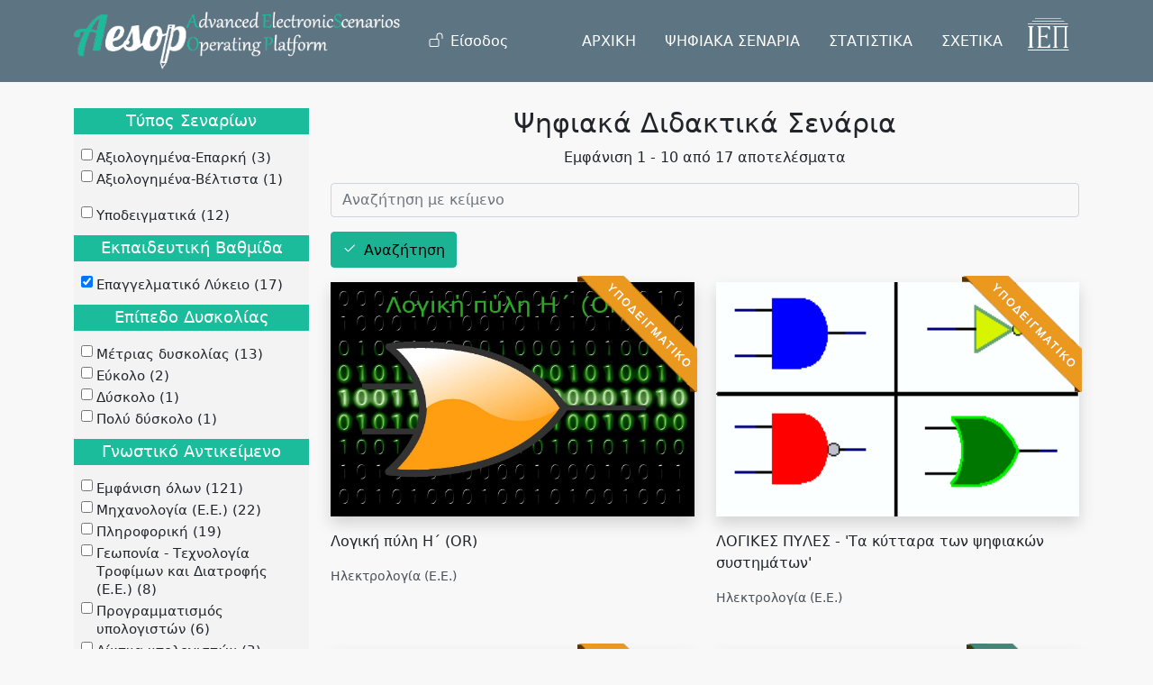

--- FILE ---
content_type: text/html; charset=UTF-8
request_url: https://aesop.iep.edu.gr/senaria?f%5B0%5D=edu_level%3A5&f%5B1%5D=thematiki%3A%CE%97%CE%BB%CE%B5%CE%BA%CF%84%CF%81%CE%BF%CE%BB%CE%BF%CE%B3%CE%AF%CE%B1%20%28%CE%95.%CE%95.%29&f%5B2%5D=thematiki%3A%CE%A4%CE%B5%CF%87%CE%BD%CE%BF%CE%BB%CE%BF%CE%B3%CE%AF%CE%B1%20%CE%BA%CE%B1%CE%B9%20%CE%B5%CF%80%CE%B9%CF%83%CF%84%CE%AE%CE%BC%CE%B7&amp%3Bf%5B1%5D=field_thematiki%3A2826&amp%3Bamp%3Bf%5B1%5D=field_thematiki%3A18&amp%3Bamp%3Bf%5B2%5D=field_vathmologia%3A%21
body_size: 11159
content:
<!DOCTYPE html>
<html lang="el" dir="ltr" prefix="content: http://purl.org/rss/1.0/modules/content/  dc: http://purl.org/dc/terms/  foaf: http://xmlns.com/foaf/0.1/  og: http://ogp.me/ns#  rdfs: http://www.w3.org/2000/01/rdf-schema#  schema: http://schema.org/  sioc: http://rdfs.org/sioc/ns#  sioct: http://rdfs.org/sioc/types#  skos: http://www.w3.org/2004/02/skos/core#  xsd: http://www.w3.org/2001/XMLSchema# ">
  <head>
    <meta charset="utf-8" />
<meta name="Generator" content="Drupal 9 (https://www.drupal.org)" />
<meta name="MobileOptimized" content="width" />
<meta name="HandheldFriendly" content="true" />
<meta name="viewport" content="width=device-width, initial-scale=1, shrink-to-fit=no" />
<meta http-equiv="x-ua-compatible" content="ie=edge" />
<link rel="icon" href="/core/misc/favicon.ico" type="image/vnd.microsoft.icon" />

    <title>Ψηφιακά Διδακτικά Σενάρια | Πλατφόρμα «Αίσωπος» - Ψηφιακά Διδακτικά Σενάρια</title>
    <link rel="stylesheet" media="all" href="/sites/default/files/css/css_hWlf12F-C1ZIxrqu4ePxcpXKF4pWLdCla4muqMByQIA.css" />
<link rel="stylesheet" media="all" href="/sites/default/files/css/css_GtRMrYdEpEnfqdnRfQJLi0PZLCDP9i_lVyRc0-8GpIc.css" />
<link rel="stylesheet" media="print" href="/sites/default/files/css/css_Y4H_4BqmgyCtG7E7YdseTs2qvy9C34c51kBamDdgark.css" />
<link rel="stylesheet" media="all" href="//cdn.jsdelivr.net/npm/bootstrap@5.1.3/dist/css/bootstrap.min.css" />
<link rel="stylesheet" media="all" href="/sites/default/files/css/css_l_bBsYgpPR_GKjUV6BRBO7MuouWb47S2C-qFuMc9lwA.css" />

    
  </head>
  <body class="layout-one-sidebar layout-sidebar-first page-view-psifiaka-didaktika-senaria path-senaria">
    <a href="#main-content" class="visually-hidden focusable skip-link">
      Παράκαμψη προς το κυρίως περιεχόμενο
    </a>
    
      <div class="dialog-off-canvas-main-canvas" data-off-canvas-main-canvas>
    <div id="page-wrapper">
  <div id="page">
    <header id="header" class="header" role="banner" aria-label="Κεφαλίδα ιστοσελίδας">
                      <nav class="navbar nav-main-ros fixed-top navbar-expand-lg" id="navbar-main">
                    <div class="container">
                                <a href="/" title="Αρχική" rel="home" class="navbar-brand">
              <img src="/sites/default/files/aesoplogo_white_1.png" alt="Αρχική" class="img-fluid d-inline-block align-top" />
            
    </a>
    

                          <button class="navbar-toggler navbar-toggler-right collapsed" type="button" data-bs-toggle="collapse"
                      data-bs-target="#CollapsingNavbar" aria-controls="CollapsingNavbar" aria-expanded="false"
                      aria-label="Toggle navigation"><span class="navbar-toggler-icon"></span></button>
              <div class="collapse navbar-collapse justify-content-end" id="CollapsingNavbar">
                                  <div class="form-inline navbar-form justify-content-end">
                      <section class="row region region-header-form">
    <nav role="navigation" aria-labelledby="block-aisopos-account-menu-menu" id="block-aisopos-account-menu" class="block block-menu navigation menu--account">
            
  <h2 class="visually-hidden" id="block-aisopos-account-menu-menu">Μενού λογαριασμού χρήστη</h2>
  

        
        <ul class="clearfix nav">
                  <li class="nav-item">
                          <a href="/user/login" class="nav-link nav-link--user-login" data-drupal-link-system-path="user/login">Είσοδος</a>
              </li>
      </ul>
    




  </nav>

  </section>

                  </div>
                                  <nav role="navigation" aria-labelledby="block-kentrikiploigisiesoteriki-menu" id="block-kentrikiploigisiesoteriki" class="block block-menu navigation menu--main-internal">
            
  <h2 class="visually-hidden" id="block-kentrikiploigisiesoteriki-menu">Κεντρική Πλοήγηση - Εσωτερική</h2>
  

        
              <ul class="clearfix nav">
                    <li class="nav-item">
                <a href="/#ptop" class="nav-link nav-link--ptop" data-drupal-link-system-path="&lt;front&gt;">ΑΡΧΙΚΗ</a>
              </li>
                <li class="nav-item menu-item--active-trail">
                <a href="/senaria" class="nav-link active nav-link--senaria" data-drupal-link-system-path="senaria">ΨΗΦΙΑΚΑ ΣΕΝΑΡΙΑ</a>
              </li>
                <li class="nav-item">
                <a href="/#skills" class="nav-link nav-link--skills" data-drupal-link-system-path="&lt;front&gt;">ΣΤΑΤΙΣΤΙΚΑ</a>
              </li>
                <li class="nav-item">
                <a href="/#about" class="nav-link nav-link--about" data-drupal-link-system-path="&lt;front&gt;">ΣΧΕΤΙΚΑ</a>
              </li>
        </ul>
  


  </nav>
<div id="block-logoiep" class="block block-block-content block-block-content1e85bf5f-8784-4443-a48e-2ef96c699e2a">
  
    
      <div class="content">
      
            <div class="clearfix text-formatted field field--name-body field--type-text-with-summary field--label-hidden field__item"><ul class="navbar-nav">
    <li class="nav-item">
       <a class="nav-link" href="http://iep.edu.gr" target="_blank">
           <img class="iep-light img-fluid" src="/sites/default/files/logo_iep2.png" alt="IEP">
         </a>
    </li>
</ul></div>
      
    </div>
  </div>


              </div>
                                              </div>
                  </nav>
          </header>
            <div id="main-wrapper" class="layout-main-wrapper clearfix">
              <div id="main" class="container">
          
          <div class="row row-offcanvas row-offcanvas-left clearfix">
            <main class="main-content col" id="content" role="main">
              <section class="section">
                <a id="main-content" tabindex="-1"></a>
                  <div data-drupal-messages-fallback class="hidden"></div>
<div id="block-titlosselidas" class="block block-core block-page-title-block">
  
    
      <div class="content">
      
  <h1 class="title">Ψηφιακά Διδακτικά Σενάρια</h1>


    </div>
  </div>
<div id="block-aisopos-content" class="block block-system block-system-main-block">
  
    
      <div class="content">
      <div class="views-element-container"><div class="view view-psifiaka-didaktika-senaria view-id-psifiaka_didaktika_senaria view-display-id-page_1 js-view-dom-id-770e669996beaf77c5da0bb8a71eaae16ca7ac2d473e172b6097a5bf3a3eca6e">
  
    
      <div class="view-header">
      <p class="text-center">Εμφάνιση 1 - 10 από 17 αποτελέσματα</p>
    </div>
        <div class="view-filters">
      
<form class="views-exposed-form" data-drupal-selector="views-exposed-form-psifiaka-didaktika-senaria-page-1" action="/senaria" method="get" id="views-exposed-form-psifiaka-didaktika-senaria-page-1" accept-charset="UTF-8">
  <div class="row">
  





  <div class="js-form-item js-form-type-textfield form-type-textfield js-form-item-search-api-fulltext form-item-search-api-fulltext form-no-label mb-3">
                    <input placeholder="Αναζήτηση με κείμενο" data-drupal-selector="edit-search-api-fulltext" type="text" id="edit-search-api-fulltext" name="search_api_fulltext" value="" size="30" maxlength="128" class="form-control" />

                      </div>
<div data-drupal-selector="edit-actions" class="form-actions js-form-wrapper form-wrapper mb-3" id="edit-actions"><button data-drupal-selector="edit-submit-psifiaka-didaktika-senaria" type="submit" id="edit-submit-psifiaka-didaktika-senaria" value="Αναζήτηση" class="button js-form-submit form-submit btn btn-primary">Αναζήτηση</button>
</div>

</div>

</form>

    </div>
    
      <div class="view-content row">
          <div class="col-sm-6 mb-5">
    <div class="views-field views-field-nothing"><span class="field-content"><div class="senario-grid">
 
 
<div class="deigmatiko_ribbon"></div>
<div class="senario-thumb">
  <a href="/node/7827">  <img srcset="/sites/default/files/styles/max_325x325/public/or.jpg?itok=s4furAim 325w, /sites/default/files/styles/max_650x650/public/or.jpg?itok=Qoor9oYR 650w, /sites/default/files/styles/max_1300x1300/public/or.jpg?itok=zFOkxMii 1280w" sizes=" 1290px) 1290px, 100vw" src="/sites/default/files/styles/max_325x325/public/or.jpg?itok=s4furAim" alt="" typeof="Image" />

</a>

<a href="/node/7827" class="senario-overlay" target="_blank">&nbsp;</a>
</div>
Λογική πύλη Η΄ (OR)
<p>Ηλεκτρολογία (Ε.Ε.)</p>
</div>
</span></div>
  </div>
    <div class="col-sm-6 mb-5">
    <div class="views-field views-field-nothing"><span class="field-content"><div class="senario-grid">
 
 
<div class="deigmatiko_ribbon"></div>
<div class="senario-thumb">
  <a href="/node/6127">  <img srcset="/sites/default/files/styles/max_325x325/public/logo_1.png?itok=qBjQ5Z9X 325w, /sites/default/files/styles/max_650x650/public/logo_1.png?itok=3S9s6_Lu 332w" sizes=" 1290px) 1290px, 100vw" src="/sites/default/files/styles/max_325x325/public/logo_1.png?itok=qBjQ5Z9X" alt="" typeof="Image" />

</a>

<a href="/node/6127" class="senario-overlay" target="_blank">&nbsp;</a>
</div>
ΛΟΓΙΚΕΣ ΠΥΛΕΣ - &#039;Τα κύτταρα των ψηφιακών συστημάτων&#039;
<p>Ηλεκτρολογία (Ε.Ε.)</p>
</div>
</span></div>
  </div>
    <div class="col-sm-6 mb-5">
    <div class="views-field views-field-nothing"><span class="field-content"><div class="senario-grid">
 
 
<div class="deigmatiko_ribbon"></div>
<div class="senario-thumb">
  <a href="/node/14488">  <img srcset="/sites/default/files/styles/max_325x325/public/420px-roda_de_vitruvi.jpg?itok=6GvBcvkp 228w, /sites/default/files/styles/max_650x650/public/420px-roda_de_vitruvi.jpg?itok=Je-2qq22 420w" sizes=" 1290px) 1290px, 100vw" src="/sites/default/files/styles/max_325x325/public/420px-roda_de_vitruvi.jpg?itok=6GvBcvkp" alt="" typeof="Image" />

</a>

<a href="/node/14488" class="senario-overlay" target="_blank">&nbsp;</a>
</div>
 Αρχαίας Ελληνικής Τεχνολογίας εγκώμιον
<p>Ιστορία (ΔΕ), Αρχαιότητα (1100 π.Χ.- 4ος μ.Χ. αι.), Τεχνολογία και επιστήμη</p>
</div>
</span></div>
  </div>
    <div class="col-sm-6 mb-5">
    <div class="views-field views-field-nothing"><span class="field-content"><div class="senario-grid">
 
 
<div class="eparkes_ribbon"></div>
<div class="senario-thumb">
  <a href="/node/12761">  <img srcset="/sites/default/files/styles/max_325x325/public/energia-lamptires.jpg?itok=BdtCP83r 325w, /sites/default/files/styles/max_650x650/public/energia-lamptires.jpg?itok=TWkk_uLU 650w, /sites/default/files/styles/max_1300x1300/public/energia-lamptires.jpg?itok=liSHH6QQ 677w" sizes=" 1290px) 1290px, 100vw" src="/sites/default/files/styles/max_325x325/public/energia-lamptires.jpg?itok=BdtCP83r" alt="" typeof="Image" />

</a>

<a href="/node/12761" class="senario-overlay" target="_blank">&nbsp;</a>
</div>
Τεχνικές πηγές φωτός
<p>Ηλεκτρολογία (Ε.Ε.)</p>
</div>
</span></div>
  </div>
    <div class="col-sm-6 mb-5">
    <div class="views-field views-field-nothing"><span class="field-content"><div class="senario-grid">
 
 
<div class="eparkes_ribbon"></div>
<div class="senario-thumb">
  <a href="/node/13812">  <img srcset="/sites/default/files/styles/max_325x325/public/main_0.jpg?itok=6eoOIR3i 325w, /sites/default/files/styles/max_650x650/public/main_0.jpg?itok=emOoWe5R 364w" sizes=" 1290px) 1290px, 100vw" src="/sites/default/files/styles/max_325x325/public/main_0.jpg?itok=6eoOIR3i" alt="" typeof="Image" />

</a>

<a href="/node/13812" class="senario-overlay" target="_blank">&nbsp;</a>
</div>
Συγκριτής τάσης (με τελεστικό ενισχυτή)
<p>Ηλεκτρολογία (Ε.Ε.)</p>
</div>
</span></div>
  </div>
    <div class="col-sm-6 mb-5">
    <div class="views-field views-field-nothing"><span class="field-content"><div class="senario-grid">
 
 
<div class="deigmatiko_ribbon"></div>
<div class="senario-thumb">
  <a href="/node/5623">  <img srcset="/sites/default/files/styles/max_325x325/public/ap_il_kyk_0.jpg?itok=DRHFSKtO 325w, /sites/default/files/styles/max_650x650/public/ap_il_kyk_0.jpg?itok=jTX8ZD1x 650w, /sites/default/files/styles/max_1300x1300/public/ap_il_kyk_0.jpg?itok=wsPAi1GG 1013w" sizes=" 1290px) 1290px, 100vw" src="/sites/default/files/styles/max_325x325/public/ap_il_kyk_0.jpg?itok=DRHFSKtO" alt="" typeof="Image" />

</a>

<a href="/node/5623" class="senario-overlay" target="_blank">&nbsp;</a>
</div>
ΗΛΕΚΤΡΙΚΑ ΚΥΚΛΩΜΑΤΑ     -        ΑΠΛΟ ΗΛΕΚΤΡΙΚΟ ΚΥΚΛΩΜΑ 
<p>Ηλεκτρολογία (Ε.Ε.)</p>
</div>
</span></div>
  </div>
    <div class="col-sm-6 mb-5">
    <div class="views-field views-field-nothing"><span class="field-content"><div class="senario-grid">
 
 
<div class="deigmatiko_ribbon"></div>
<div class="senario-thumb">
  <a href="/node/6130">  <img srcset="/sites/default/files/styles/max_325x325/public/lp.png?itok=7wAk51K2 325w, /sites/default/files/styles/max_650x650/public/lp.png?itok=xzNgqQvd 482w" sizes=" 1290px) 1290px, 100vw" src="/sites/default/files/styles/max_325x325/public/lp.png?itok=7wAk51K2" alt="" typeof="Image" />

</a>

<a href="/node/6130" class="senario-overlay" target="_blank">&nbsp;</a>
</div>
Τα ηλεκτρικά φίλτρα στη ζωή μας – Μέρος Α 
<p>Ηλεκτρολογία (Ε.Ε.)</p>
</div>
</span></div>
  </div>
    <div class="col-sm-6 mb-5">
    <div class="views-field views-field-nothing"><span class="field-content"><div class="senario-grid">
 
 
<div class="deigmatiko_ribbon"></div>
<div class="senario-thumb">
  <a href="/node/6134">  <img srcset="/sites/default/files/styles/max_325x325/public/anastrefon.png?itok=QHopbzSk 325w, /sites/default/files/styles/max_650x650/public/anastrefon.png?itok=hUhNUIHg 396w" sizes=" 1290px) 1290px, 100vw" src="/sites/default/files/styles/max_325x325/public/anastrefon.png?itok=QHopbzSk" alt="" typeof="Image" />

</a>

<a href="/node/6134" class="senario-overlay" target="_blank">&nbsp;</a>
</div>
Γνωριμία με τον αναστρέφων και τον μη-αναστρέφων Τελεστικό Ενισχυτή 
<p>Ηλεκτρολογία (Ε.Ε.)</p>
</div>
</span></div>
  </div>
    <div class="col-sm-6 mb-5">
    <div class="views-field views-field-nothing"><span class="field-content"><div class="senario-grid">
 
 
<div class="deigmatiko_ribbon"></div>
<div class="senario-thumb">
  <a href="/node/7593">  <img srcset="/sites/default/files/styles/max_325x325/public/kykloma_antistaseon_0.jpg?itok=6vD7XMNf 325w, /sites/default/files/styles/max_650x650/public/kykloma_antistaseon_0.jpg?itok=kJpDiLj3 650w, /sites/default/files/styles/max_1300x1300/public/kykloma_antistaseon_0.jpg?itok=OMyXNUA1 1152w" sizes=" 1290px) 1290px, 100vw" src="/sites/default/files/styles/max_325x325/public/kykloma_antistaseon_0.jpg?itok=6vD7XMNf" alt="" typeof="Image" />

</a>

<a href="/node/7593" class="senario-overlay" target="_blank">&nbsp;</a>
</div>
ΗΛΕΚΤΡΙΚΑ ΚΥΚΛΩΜΑΤΑ    -    ΣΥΝΔΕΣΜΟΛΟΓΙΑ ΑΝΤΙΣΤΑΣΕΩΝ ΣΕΙΡΑΣ
<p>Ηλεκτρολογία (Ε.Ε.)</p>
</div>
</span></div>
  </div>
    <div class="col-sm-6 mb-5">
    <div class="views-field views-field-nothing"><span class="field-content"><div class="senario-grid">
 
 
<div class="deigmatiko_ribbon"></div>
<div class="senario-thumb">
  <a href="/node/7866">  <img srcset="/sites/default/files/styles/max_325x325/public/a_r_back.jpg?itok=r6oOQfkk 220w" sizes=" 1290px) 1290px, 100vw" src="/sites/default/files/styles/max_325x325/public/a_r_back.jpg?itok=r6oOQfkk" alt="" typeof="Image" />

</a>

<a href="/node/7866" class="senario-overlay" target="_blank">&nbsp;</a>
</div>
ΚΥΚΛΩΜΑ ΔΙΑΚΟΠΤΗ ΕΝΑΛΛΑΓΗΣ (ΑΛΕ - ΡΕΤΟΥΡ)
<p>Ηλεκτρολογία (Ε.Ε.)</p>
</div>
</span></div>
  </div>

    </div>
  
        <nav aria-label="pagination-heading">
    <h4 id="pagination-heading" class="visually-hidden">Σελιδοποίηση</h4>
    <ul class="pagination js-pager__items">
                                                        <li class="page-item active">
                      <span class="page-link">1</span>
                  </li>
              <li class="page-item ">
                      <a href="?f%5B0%5D=edu_level%3A5&amp;f%5B1%5D=thematiki%3A%CE%97%CE%BB%CE%B5%CE%BA%CF%84%CF%81%CE%BF%CE%BB%CE%BF%CE%B3%CE%AF%CE%B1%20%28%CE%95.%CE%95.%29&amp;f%5B2%5D=thematiki%3A%CE%A4%CE%B5%CF%87%CE%BD%CE%BF%CE%BB%CE%BF%CE%B3%CE%AF%CE%B1%20%CE%BA%CE%B1%CE%B9%20%CE%B5%CF%80%CE%B9%CF%83%CF%84%CE%AE%CE%BC%CE%B7&amp;amp%3Bf%5B1%5D=field_thematiki%3A2826&amp;amp%3Bamp%3Bf%5B1%5D=field_thematiki%3A18&amp;amp%3Bamp%3Bf%5B2%5D=field_vathmologia%3A%21&amp;search_api_fulltext=&amp;page=1" title="" class="page-link">2</a>
                  </li>
                                      <li class="pager__item--next">
          <a href="?f%5B0%5D=edu_level%3A5&amp;f%5B1%5D=thematiki%3A%CE%97%CE%BB%CE%B5%CE%BA%CF%84%CF%81%CE%BF%CE%BB%CE%BF%CE%B3%CE%AF%CE%B1%20%28%CE%95.%CE%95.%29&amp;f%5B2%5D=thematiki%3A%CE%A4%CE%B5%CF%87%CE%BD%CE%BF%CE%BB%CE%BF%CE%B3%CE%AF%CE%B1%20%CE%BA%CE%B1%CE%B9%20%CE%B5%CF%80%CE%B9%CF%83%CF%84%CE%AE%CE%BC%CE%B7&amp;amp%3Bf%5B1%5D=field_thematiki%3A2826&amp;amp%3Bamp%3Bf%5B1%5D=field_thematiki%3A18&amp;amp%3Bamp%3Bf%5B2%5D=field_vathmologia%3A%21&amp;search_api_fulltext=&amp;page=1" title="Επόμενη σελίδα" rel="next" class="page-link">
            <span aria-hidden="true">Next ›</span>
            <span class="visually-hidden">Next page</span>
          </a>
        </li>
                          <li class="page-item">
          <a href="?f%5B0%5D=edu_level%3A5&amp;f%5B1%5D=thematiki%3A%CE%97%CE%BB%CE%B5%CE%BA%CF%84%CF%81%CE%BF%CE%BB%CE%BF%CE%B3%CE%AF%CE%B1%20%28%CE%95.%CE%95.%29&amp;f%5B2%5D=thematiki%3A%CE%A4%CE%B5%CF%87%CE%BD%CE%BF%CE%BB%CE%BF%CE%B3%CE%AF%CE%B1%20%CE%BA%CE%B1%CE%B9%20%CE%B5%CF%80%CE%B9%CF%83%CF%84%CE%AE%CE%BC%CE%B7&amp;amp%3Bf%5B1%5D=field_thematiki%3A2826&amp;amp%3Bamp%3Bf%5B1%5D=field_thematiki%3A18&amp;amp%3Bamp%3Bf%5B2%5D=field_vathmologia%3A%21&amp;search_api_fulltext=&amp;page=1" title="Τελευταία σελίδα" class="page-link">
            <span aria-hidden="true">Last »</span>
            <span class="visually-hidden">Last page</span>
          </a>
        </li>
          </ul>
  </nav>

          </div>
</div>

    </div>
  </div>


              </section>
            </main>
                          <div class="sidebar_first sidebar col-md-3 order-first" id="sidebar_first">
                <aside class="section" role="complementary">
                    <div class="block-facets-ajax js-facet-block-id-facetsblock block block-facets-block" id="block-facetsblock">
  
    
      <div class="content">
        <div  class="facet-inactive facet-block">
        <div class="facet-block__content"><div class="facets-widget-checkbox">
      <h3>Τύπος Σεναρίων</h3><ul data-drupal-facet-id="score" data-drupal-facet-alias="score" class="facet-inactive js-facets-checkbox-links item-list__checkbox"><li class="facet-item"><a href="/senaria?f%5B0%5D=edu_level%3A5&amp;f%5B1%5D=score%3A50&amp;f%5B2%5D=thematiki%3A%CE%97%CE%BB%CE%B5%CE%BA%CF%84%CF%81%CE%BF%CE%BB%CE%BF%CE%B3%CE%AF%CE%B1%20%28%CE%95.%CE%95.%29&amp;f%5B3%5D=thematiki%3A%CE%A4%CE%B5%CF%87%CE%BD%CE%BF%CE%BB%CE%BF%CE%B3%CE%AF%CE%B1%20%CE%BA%CE%B1%CE%B9%20%CE%B5%CF%80%CE%B9%CF%83%CF%84%CE%AE%CE%BC%CE%B7&amp;amp%3Bf%5B1%5D=field_thematiki%3A2826&amp;amp%3Bamp%3Bf%5B1%5D=field_thematiki%3A18&amp;amp%3Bamp%3Bf%5B2%5D=field_vathmologia%3A%21" rel="nofollow" data-drupal-facet-item-id="score-50" data-drupal-facet-item-value="50" data-drupal-facet-item-count="3"><span class="facet-item__value">Αξιολογημένα-Επαρκή</span>
  <span class="facet-item__count">(3)</span>
</a></li><li class="facet-item"><a href="/senaria?f%5B0%5D=edu_level%3A5&amp;f%5B1%5D=score%3A70&amp;f%5B2%5D=thematiki%3A%CE%97%CE%BB%CE%B5%CE%BA%CF%84%CF%81%CE%BF%CE%BB%CE%BF%CE%B3%CE%AF%CE%B1%20%28%CE%95.%CE%95.%29&amp;f%5B3%5D=thematiki%3A%CE%A4%CE%B5%CF%87%CE%BD%CE%BF%CE%BB%CE%BF%CE%B3%CE%AF%CE%B1%20%CE%BA%CE%B1%CE%B9%20%CE%B5%CF%80%CE%B9%CF%83%CF%84%CE%AE%CE%BC%CE%B7&amp;amp%3Bf%5B1%5D=field_thematiki%3A2826&amp;amp%3Bamp%3Bf%5B1%5D=field_thematiki%3A18&amp;amp%3Bamp%3Bf%5B2%5D=field_vathmologia%3A%21" rel="nofollow" data-drupal-facet-item-id="score-70" data-drupal-facet-item-value="70" data-drupal-facet-item-count="1"><span class="facet-item__value">Αξιολογημένα-Βέλτιστα</span>
  <span class="facet-item__count">(1)</span>
</a></li></ul>
</div>
</div>
  </div>
  <div  class="facet-inactive facet-block">
        <div class="facet-block__content"><div class="facets-widget-checkbox">
      <ul data-drupal-facet-id="exemplary" data-drupal-facet-alias="exemplary" class="facet-inactive js-facets-checkbox-links item-list__checkbox"><li class="facet-item"><a href="/senaria?f%5B0%5D=edu_level%3A5&amp;f%5B1%5D=exemplary%3A1&amp;f%5B2%5D=thematiki%3A%CE%97%CE%BB%CE%B5%CE%BA%CF%84%CF%81%CE%BF%CE%BB%CE%BF%CE%B3%CE%AF%CE%B1%20%28%CE%95.%CE%95.%29&amp;f%5B3%5D=thematiki%3A%CE%A4%CE%B5%CF%87%CE%BD%CE%BF%CE%BB%CE%BF%CE%B3%CE%AF%CE%B1%20%CE%BA%CE%B1%CE%B9%20%CE%B5%CF%80%CE%B9%CF%83%CF%84%CE%AE%CE%BC%CE%B7&amp;amp%3Bf%5B1%5D=field_thematiki%3A2826&amp;amp%3Bamp%3Bf%5B1%5D=field_thematiki%3A18&amp;amp%3Bamp%3Bf%5B2%5D=field_vathmologia%3A%21" rel="nofollow" data-drupal-facet-item-id="exemplary-1" data-drupal-facet-item-value="1" data-drupal-facet-item-count="12"><span class="facet-item__value">Υποδειγματικά</span>
  <span class="facet-item__count">(12)</span>
</a></li></ul>
</div>
</div>
  </div>
  <div  class="facet-active facet-block">
        <div class="facet-block__content"><div class="facets-widget-checkbox">
      <h3>Εκπαιδευτική Βαθμίδα</h3><ul data-drupal-facet-id="edu_level" data-drupal-facet-alias="edu_level" class="facet-active js-facets-checkbox-links item-list__checkbox"><li class="facet-item"><a href="/senaria?f%5B0%5D=thematiki%3A%CE%97%CE%BB%CE%B5%CE%BA%CF%84%CF%81%CE%BF%CE%BB%CE%BF%CE%B3%CE%AF%CE%B1%20%28%CE%95.%CE%95.%29&amp;f%5B1%5D=thematiki%3A%CE%A4%CE%B5%CF%87%CE%BD%CE%BF%CE%BB%CE%BF%CE%B3%CE%AF%CE%B1%20%CE%BA%CE%B1%CE%B9%20%CE%B5%CF%80%CE%B9%CF%83%CF%84%CE%AE%CE%BC%CE%B7&amp;amp%3Bf%5B1%5D=field_thematiki%3A2826&amp;amp%3Bamp%3Bf%5B1%5D=field_thematiki%3A18&amp;amp%3Bamp%3Bf%5B2%5D=field_vathmologia%3A%21" rel="nofollow" class="is-active" data-drupal-facet-item-id="edu-level-5" data-drupal-facet-item-value="5" data-drupal-facet-item-count="17">  <span class="facet-item__status js-facet-deactivate">(-)</span>
<span class="facet-item__value">Επαγγελματικό Λύκειο</span>
  <span class="facet-item__count">(17)</span>
</a></li></ul>
</div>
</div>
  </div>
  <div  class="facet-inactive facet-block">
        <div class="facet-block__content"><div class="facets-widget-checkbox">
      <h3>Επίπεδο Δυσκολίας</h3><ul data-drupal-facet-id="diff_level" data-drupal-facet-alias="diff_level" class="facet-inactive js-facets-checkbox-links item-list__checkbox"><li class="facet-item"><a href="/senaria?f%5B0%5D=diff_level%3A3&amp;f%5B1%5D=edu_level%3A5&amp;f%5B2%5D=thematiki%3A%CE%97%CE%BB%CE%B5%CE%BA%CF%84%CF%81%CE%BF%CE%BB%CE%BF%CE%B3%CE%AF%CE%B1%20%28%CE%95.%CE%95.%29&amp;f%5B3%5D=thematiki%3A%CE%A4%CE%B5%CF%87%CE%BD%CE%BF%CE%BB%CE%BF%CE%B3%CE%AF%CE%B1%20%CE%BA%CE%B1%CE%B9%20%CE%B5%CF%80%CE%B9%CF%83%CF%84%CE%AE%CE%BC%CE%B7&amp;amp%3Bf%5B1%5D=field_thematiki%3A2826&amp;amp%3Bamp%3Bf%5B1%5D=field_thematiki%3A18&amp;amp%3Bamp%3Bf%5B2%5D=field_vathmologia%3A%21" rel="nofollow" data-drupal-facet-item-id="diff-level-3" data-drupal-facet-item-value="3" data-drupal-facet-item-count="13"><span class="facet-item__value">Μέτριας δυσκολίας</span>
  <span class="facet-item__count">(13)</span>
</a></li><li class="facet-item"><a href="/senaria?f%5B0%5D=diff_level%3A2&amp;f%5B1%5D=edu_level%3A5&amp;f%5B2%5D=thematiki%3A%CE%97%CE%BB%CE%B5%CE%BA%CF%84%CF%81%CE%BF%CE%BB%CE%BF%CE%B3%CE%AF%CE%B1%20%28%CE%95.%CE%95.%29&amp;f%5B3%5D=thematiki%3A%CE%A4%CE%B5%CF%87%CE%BD%CE%BF%CE%BB%CE%BF%CE%B3%CE%AF%CE%B1%20%CE%BA%CE%B1%CE%B9%20%CE%B5%CF%80%CE%B9%CF%83%CF%84%CE%AE%CE%BC%CE%B7&amp;amp%3Bf%5B1%5D=field_thematiki%3A2826&amp;amp%3Bamp%3Bf%5B1%5D=field_thematiki%3A18&amp;amp%3Bamp%3Bf%5B2%5D=field_vathmologia%3A%21" rel="nofollow" data-drupal-facet-item-id="diff-level-2" data-drupal-facet-item-value="2" data-drupal-facet-item-count="2"><span class="facet-item__value">Εύκολο</span>
  <span class="facet-item__count">(2)</span>
</a></li><li class="facet-item"><a href="/senaria?f%5B0%5D=diff_level%3A4&amp;f%5B1%5D=edu_level%3A5&amp;f%5B2%5D=thematiki%3A%CE%97%CE%BB%CE%B5%CE%BA%CF%84%CF%81%CE%BF%CE%BB%CE%BF%CE%B3%CE%AF%CE%B1%20%28%CE%95.%CE%95.%29&amp;f%5B3%5D=thematiki%3A%CE%A4%CE%B5%CF%87%CE%BD%CE%BF%CE%BB%CE%BF%CE%B3%CE%AF%CE%B1%20%CE%BA%CE%B1%CE%B9%20%CE%B5%CF%80%CE%B9%CF%83%CF%84%CE%AE%CE%BC%CE%B7&amp;amp%3Bf%5B1%5D=field_thematiki%3A2826&amp;amp%3Bamp%3Bf%5B1%5D=field_thematiki%3A18&amp;amp%3Bamp%3Bf%5B2%5D=field_vathmologia%3A%21" rel="nofollow" data-drupal-facet-item-id="diff-level-4" data-drupal-facet-item-value="4" data-drupal-facet-item-count="1"><span class="facet-item__value">Δύσκολο</span>
  <span class="facet-item__count">(1)</span>
</a></li><li class="facet-item"><a href="/senaria?f%5B0%5D=diff_level%3A5&amp;f%5B1%5D=edu_level%3A5&amp;f%5B2%5D=thematiki%3A%CE%97%CE%BB%CE%B5%CE%BA%CF%84%CF%81%CE%BF%CE%BB%CE%BF%CE%B3%CE%AF%CE%B1%20%28%CE%95.%CE%95.%29&amp;f%5B3%5D=thematiki%3A%CE%A4%CE%B5%CF%87%CE%BD%CE%BF%CE%BB%CE%BF%CE%B3%CE%AF%CE%B1%20%CE%BA%CE%B1%CE%B9%20%CE%B5%CF%80%CE%B9%CF%83%CF%84%CE%AE%CE%BC%CE%B7&amp;amp%3Bf%5B1%5D=field_thematiki%3A2826&amp;amp%3Bamp%3Bf%5B1%5D=field_thematiki%3A18&amp;amp%3Bamp%3Bf%5B2%5D=field_vathmologia%3A%21" rel="nofollow" data-drupal-facet-item-id="diff-level-5" data-drupal-facet-item-value="5" data-drupal-facet-item-count="1"><span class="facet-item__value">Πολύ δύσκολο</span>
  <span class="facet-item__count">(1)</span>
</a></li></ul>
</div>
</div>
  </div>
  <div  class="facet-active facet-block">
        <div class="facet-block__content"><div class="facets-widget-checkbox">
      <h3>Γνωστικό Αντικείμενο</h3><ul data-drupal-facet-id="gnostiko_antikeimeno" data-drupal-facet-alias="thematiki" class="facet-active js-facets-checkbox-links item-list__checkbox"><li class="facet-item facets-reset"><a href="/senaria?f%5B0%5D=edu_level%3A5&amp;amp%3Bf%5B1%5D=field_thematiki%3A2826&amp;amp%3Bamp%3Bf%5B1%5D=field_thematiki%3A18&amp;amp%3Bamp%3Bf%5B2%5D=field_vathmologia%3A%21" rel="nofollow" data-drupal-facet-item-id="thematiki-reset-all" data-drupal-facet-item-value="reset_all" data-drupal-facet-item-count="121"><span class="facet-item__value">Εμφάνιση όλων</span>
  <span class="facet-item__count">(121)</span>
</a></li><li class="facet-item"><a href="/senaria?f%5B0%5D=edu_level%3A5&amp;f%5B1%5D=thematiki%3A%CE%97%CE%BB%CE%B5%CE%BA%CF%84%CF%81%CE%BF%CE%BB%CE%BF%CE%B3%CE%AF%CE%B1%20%28%CE%95.%CE%95.%29&amp;f%5B2%5D=thematiki%3A%CE%9C%CE%B7%CF%87%CE%B1%CE%BD%CE%BF%CE%BB%CE%BF%CE%B3%CE%AF%CE%B1%20%28%CE%95.%CE%95.%29&amp;f%5B3%5D=thematiki%3A%CE%A4%CE%B5%CF%87%CE%BD%CE%BF%CE%BB%CE%BF%CE%B3%CE%AF%CE%B1%20%CE%BA%CE%B1%CE%B9%20%CE%B5%CF%80%CE%B9%CF%83%CF%84%CE%AE%CE%BC%CE%B7&amp;amp%3Bf%5B1%5D=field_thematiki%3A2826&amp;amp%3Bamp%3Bf%5B1%5D=field_thematiki%3A18&amp;amp%3Bamp%3Bf%5B2%5D=field_vathmologia%3A%21" rel="nofollow" data-drupal-facet-item-id="thematiki-μηχανολογία-εε" data-drupal-facet-item-value="Μηχανολογία (Ε.Ε.)" data-drupal-facet-item-count="22"><span class="facet-item__value">Μηχανολογία (Ε.Ε.)</span>
  <span class="facet-item__count">(22)</span>
</a></li><li class="facet-item"><a href="/senaria?f%5B0%5D=edu_level%3A5&amp;f%5B1%5D=thematiki%3A%CE%97%CE%BB%CE%B5%CE%BA%CF%84%CF%81%CE%BF%CE%BB%CE%BF%CE%B3%CE%AF%CE%B1%20%28%CE%95.%CE%95.%29&amp;f%5B2%5D=thematiki%3A%CE%A0%CE%BB%CE%B7%CF%81%CE%BF%CF%86%CE%BF%CF%81%CE%B9%CE%BA%CE%AE&amp;f%5B3%5D=thematiki%3A%CE%A4%CE%B5%CF%87%CE%BD%CE%BF%CE%BB%CE%BF%CE%B3%CE%AF%CE%B1%20%CE%BA%CE%B1%CE%B9%20%CE%B5%CF%80%CE%B9%CF%83%CF%84%CE%AE%CE%BC%CE%B7&amp;amp%3Bf%5B1%5D=field_thematiki%3A2826&amp;amp%3Bamp%3Bf%5B1%5D=field_thematiki%3A18&amp;amp%3Bamp%3Bf%5B2%5D=field_vathmologia%3A%21" rel="nofollow" data-drupal-facet-item-id="thematiki-πληροφορική" data-drupal-facet-item-value="Πληροφορική" data-drupal-facet-item-count="19"><span class="facet-item__value">Πληροφορική</span>
  <span class="facet-item__count">(19)</span>
</a></li><li class="facet-item"><a href="/senaria?f%5B0%5D=edu_level%3A5&amp;f%5B1%5D=thematiki%3A%CE%93%CE%B5%CF%89%CF%80%CE%BF%CE%BD%CE%AF%CE%B1%20-%20%CE%A4%CE%B5%CF%87%CE%BD%CE%BF%CE%BB%CE%BF%CE%B3%CE%AF%CE%B1%20%CE%A4%CF%81%CE%BF%CF%86%CE%AF%CE%BC%CF%89%CE%BD%20%CE%BA%CE%B1%CE%B9%20%CE%94%CE%B9%CE%B1%CF%84%CF%81%CE%BF%CF%86%CE%AE%CF%82%20%28%CE%95.%CE%95.%29&amp;f%5B2%5D=thematiki%3A%CE%97%CE%BB%CE%B5%CE%BA%CF%84%CF%81%CE%BF%CE%BB%CE%BF%CE%B3%CE%AF%CE%B1%20%28%CE%95.%CE%95.%29&amp;f%5B3%5D=thematiki%3A%CE%A4%CE%B5%CF%87%CE%BD%CE%BF%CE%BB%CE%BF%CE%B3%CE%AF%CE%B1%20%CE%BA%CE%B1%CE%B9%20%CE%B5%CF%80%CE%B9%CF%83%CF%84%CE%AE%CE%BC%CE%B7&amp;amp%3Bf%5B1%5D=field_thematiki%3A2826&amp;amp%3Bamp%3Bf%5B1%5D=field_thematiki%3A18&amp;amp%3Bamp%3Bf%5B2%5D=field_vathmologia%3A%21" rel="nofollow" data-drupal-facet-item-id="thematiki-γεωπονία---τεχνολογία-τροφίμων-και-διατροφής-εε" data-drupal-facet-item-value="Γεωπονία - Τεχνολογία Τροφίμων και Διατροφής (Ε.Ε.)" data-drupal-facet-item-count="8"><span class="facet-item__value">Γεωπονία - Τεχνολογία Τροφίμων και Διατροφής (Ε.Ε.)</span>
  <span class="facet-item__count">(8)</span>
</a></li><li class="facet-item"><a href="/senaria?f%5B0%5D=edu_level%3A5&amp;f%5B1%5D=thematiki%3A%CE%97%CE%BB%CE%B5%CE%BA%CF%84%CF%81%CE%BF%CE%BB%CE%BF%CE%B3%CE%AF%CE%B1%20%28%CE%95.%CE%95.%29&amp;f%5B2%5D=thematiki%3A%CE%A0%CF%81%CE%BF%CE%B3%CF%81%CE%B1%CE%BC%CE%BC%CE%B1%CF%84%CE%B9%CF%83%CE%BC%CF%8C%CF%82%20%CF%85%CF%80%CE%BF%CE%BB%CE%BF%CE%B3%CE%B9%CF%83%CF%84%CF%8E%CE%BD&amp;f%5B3%5D=thematiki%3A%CE%A4%CE%B5%CF%87%CE%BD%CE%BF%CE%BB%CE%BF%CE%B3%CE%AF%CE%B1%20%CE%BA%CE%B1%CE%B9%20%CE%B5%CF%80%CE%B9%CF%83%CF%84%CE%AE%CE%BC%CE%B7&amp;amp%3Bf%5B1%5D=field_thematiki%3A2826&amp;amp%3Bamp%3Bf%5B1%5D=field_thematiki%3A18&amp;amp%3Bamp%3Bf%5B2%5D=field_vathmologia%3A%21" rel="nofollow" data-drupal-facet-item-id="thematiki-προγραμματισμός-υπολογιστών" data-drupal-facet-item-value="Προγραμματισμός υπολογιστών" data-drupal-facet-item-count="6"><span class="facet-item__value">Προγραμματισμός υπολογιστών</span>
  <span class="facet-item__count">(6)</span>
</a></li><li class="facet-item"><a href="/senaria?f%5B0%5D=edu_level%3A5&amp;f%5B1%5D=thematiki%3A%CE%94%CE%AF%CE%BA%CF%84%CF%85%CE%B1%20%CF%85%CF%80%CE%BF%CE%BB%CE%BF%CE%B3%CE%B9%CF%83%CF%84%CF%8E%CE%BD&amp;f%5B2%5D=thematiki%3A%CE%97%CE%BB%CE%B5%CE%BA%CF%84%CF%81%CE%BF%CE%BB%CE%BF%CE%B3%CE%AF%CE%B1%20%28%CE%95.%CE%95.%29&amp;f%5B3%5D=thematiki%3A%CE%A4%CE%B5%CF%87%CE%BD%CE%BF%CE%BB%CE%BF%CE%B3%CE%AF%CE%B1%20%CE%BA%CE%B1%CE%B9%20%CE%B5%CF%80%CE%B9%CF%83%CF%84%CE%AE%CE%BC%CE%B7&amp;amp%3Bf%5B1%5D=field_thematiki%3A2826&amp;amp%3Bamp%3Bf%5B1%5D=field_thematiki%3A18&amp;amp%3Bamp%3Bf%5B2%5D=field_vathmologia%3A%21" rel="nofollow" data-drupal-facet-item-id="thematiki-δίκτυα-υπολογιστών" data-drupal-facet-item-value="Δίκτυα υπολογιστών" data-drupal-facet-item-count="3"><span class="facet-item__value">Δίκτυα υπολογιστών</span>
  <span class="facet-item__count">(3)</span>
</a></li><li class="facet-item"><a href="/senaria?f%5B0%5D=edu_level%3A5&amp;f%5B1%5D=thematiki%3A%CE%94%CE%B9%CE%BF%CE%AF%CE%BA%CE%B7%CF%83%CE%B7%20%CE%BA%CE%B1%CE%B9%20%CE%9F%CE%B9%CE%BA%CE%BF%CE%BD%CE%BF%CE%BC%CE%AF%CE%B1%20%28%CE%95.%CE%95.%29&amp;f%5B2%5D=thematiki%3A%CE%97%CE%BB%CE%B5%CE%BA%CF%84%CF%81%CE%BF%CE%BB%CE%BF%CE%B3%CE%AF%CE%B1%20%28%CE%95.%CE%95.%29&amp;f%5B3%5D=thematiki%3A%CE%A4%CE%B5%CF%87%CE%BD%CE%BF%CE%BB%CE%BF%CE%B3%CE%AF%CE%B1%20%CE%BA%CE%B1%CE%B9%20%CE%B5%CF%80%CE%B9%CF%83%CF%84%CE%AE%CE%BC%CE%B7&amp;amp%3Bf%5B1%5D=field_thematiki%3A2826&amp;amp%3Bamp%3Bf%5B1%5D=field_thematiki%3A18&amp;amp%3Bamp%3Bf%5B2%5D=field_vathmologia%3A%21" rel="nofollow" data-drupal-facet-item-id="thematiki-διοίκηση-και-οικονομία-εε" data-drupal-facet-item-value="Διοίκηση και Οικονομία (Ε.Ε.)" data-drupal-facet-item-count="3"><span class="facet-item__value">Διοίκηση και Οικονομία (Ε.Ε.)</span>
  <span class="facet-item__count">(3)</span>
</a></li><li class="facet-item"><a href="/senaria?f%5B0%5D=edu_level%3A5&amp;f%5B1%5D=thematiki%3A%CE%97%CE%BB%CE%B5%CE%BA%CF%84%CF%81%CE%BF%CE%BB%CE%BF%CE%B3%CE%AF%CE%B1%20%28%CE%95.%CE%95.%29&amp;f%5B2%5D=thematiki%3A%CE%97%CE%BB%CE%B5%CE%BA%CF%84%CF%81%CE%BF%CE%BD%CE%B9%CE%BA%CE%AE%20-%20%CE%91%CF%85%CF%84%CE%BF%CE%BC%CE%B1%CF%84%CE%B9%CF%83%CE%BC%CF%8C%CF%82%20%28%CE%95.%CE%95.%29&amp;f%5B3%5D=thematiki%3A%CE%A4%CE%B5%CF%87%CE%BD%CE%BF%CE%BB%CE%BF%CE%B3%CE%AF%CE%B1%20%CE%BA%CE%B1%CE%B9%20%CE%B5%CF%80%CE%B9%CF%83%CF%84%CE%AE%CE%BC%CE%B7&amp;amp%3Bf%5B1%5D=field_thematiki%3A2826&amp;amp%3Bamp%3Bf%5B1%5D=field_thematiki%3A18&amp;amp%3Bamp%3Bf%5B2%5D=field_vathmologia%3A%21" rel="nofollow" data-drupal-facet-item-id="thematiki-ηλεκτρονική---αυτοματισμός-εε" data-drupal-facet-item-value="Ηλεκτρονική - Αυτοματισμός (Ε.Ε.)" data-drupal-facet-item-count="3"><span class="facet-item__value">Ηλεκτρονική - Αυτοματισμός (Ε.Ε.)</span>
  <span class="facet-item__count">(3)</span>
</a></li><li class="facet-item"><a href="/senaria?f%5B0%5D=edu_level%3A5&amp;f%5B1%5D=thematiki%3A%CE%97%CE%BB%CE%B5%CE%BA%CF%84%CF%81%CE%BF%CE%BB%CE%BF%CE%B3%CE%AF%CE%B1%20%28%CE%95.%CE%95.%29&amp;f%5B2%5D=thematiki%3A%CE%9B%CE%BF%CE%B3%CE%B9%CF%83%CE%BC%CE%B9%CE%BA%CF%8C&amp;f%5B3%5D=thematiki%3A%CE%A4%CE%B5%CF%87%CE%BD%CE%BF%CE%BB%CE%BF%CE%B3%CE%AF%CE%B1%20%CE%BA%CE%B1%CE%B9%20%CE%B5%CF%80%CE%B9%CF%83%CF%84%CE%AE%CE%BC%CE%B7&amp;amp%3Bf%5B1%5D=field_thematiki%3A2826&amp;amp%3Bamp%3Bf%5B1%5D=field_thematiki%3A18&amp;amp%3Bamp%3Bf%5B2%5D=field_vathmologia%3A%21" rel="nofollow" data-drupal-facet-item-id="thematiki-λογισμικό" data-drupal-facet-item-value="Λογισμικό" data-drupal-facet-item-count="3"><span class="facet-item__value">Λογισμικό</span>
  <span class="facet-item__count">(3)</span>
</a></li><li class="facet-item"><a href="/senaria?f%5B0%5D=edu_level%3A5&amp;f%5B1%5D=thematiki%3A%CE%97%CE%BB%CE%B5%CE%BA%CF%84%CF%81%CE%BF%CE%BB%CE%BF%CE%B3%CE%AF%CE%B1%20%28%CE%95.%CE%95.%29&amp;f%5B2%5D=thematiki%3A%CE%A3%CE%95%CE%A0%20%28%CE%91%CF%83%CF%86%CE%AC%CE%BB%CE%B5%CE%B9%CE%B1%20%CE%BA%CE%B1%CE%B9%20%CE%A5%CE%B3%CE%B9%CE%B5%CE%B9%CE%BD%CE%AE-%CE%A0%CE%B5%CF%81%CE%B9%CE%B2%CE%AC%CE%BB%CE%BB%CE%BF%CE%BD%20%CE%95%CF%81%CE%B3%CE%B1%CF%83%CE%AF%CE%B1%CF%82%29%20%28%CE%95.%CE%95.%29&amp;f%5B3%5D=thematiki%3A%CE%A4%CE%B5%CF%87%CE%BD%CE%BF%CE%BB%CE%BF%CE%B3%CE%AF%CE%B1%20%CE%BA%CE%B1%CE%B9%20%CE%B5%CF%80%CE%B9%CF%83%CF%84%CE%AE%CE%BC%CE%B7&amp;amp%3Bf%5B1%5D=field_thematiki%3A2826&amp;amp%3Bamp%3Bf%5B1%5D=field_thematiki%3A18&amp;amp%3Bamp%3Bf%5B2%5D=field_vathmologia%3A%21" rel="nofollow" data-drupal-facet-item-id="thematiki-σεπ-ασφάλεια-και-υγιεινή-περιβάλλον-εργασίας-εε" data-drupal-facet-item-value="ΣΕΠ (Ασφάλεια και Υγιεινή-Περιβάλλον Εργασίας) (Ε.Ε.)" data-drupal-facet-item-count="3"><span class="facet-item__value">ΣΕΠ (Ασφάλεια και Υγιεινή-Περιβάλλον Εργασίας) (Ε.Ε.)</span>
  <span class="facet-item__count">(3)</span>
</a></li><li class="facet-item"><a href="/senaria?f%5B0%5D=edu_level%3A5&amp;f%5B1%5D=thematiki%3A%CE%91%CE%BB%CE%B3%CF%8C%CF%81%CE%B9%CE%B8%CE%BC%CE%BF%CF%82&amp;f%5B2%5D=thematiki%3A%CE%97%CE%BB%CE%B5%CE%BA%CF%84%CF%81%CE%BF%CE%BB%CE%BF%CE%B3%CE%AF%CE%B1%20%28%CE%95.%CE%95.%29&amp;f%5B3%5D=thematiki%3A%CE%A4%CE%B5%CF%87%CE%BD%CE%BF%CE%BB%CE%BF%CE%B3%CE%AF%CE%B1%20%CE%BA%CE%B1%CE%B9%20%CE%B5%CF%80%CE%B9%CF%83%CF%84%CE%AE%CE%BC%CE%B7&amp;amp%3Bf%5B1%5D=field_thematiki%3A2826&amp;amp%3Bamp%3Bf%5B1%5D=field_thematiki%3A18&amp;amp%3Bamp%3Bf%5B2%5D=field_vathmologia%3A%21" rel="nofollow" data-drupal-facet-item-id="thematiki-αλγόριθμος" data-drupal-facet-item-value="Αλγόριθμος" data-drupal-facet-item-count="2"><span class="facet-item__value">Αλγόριθμος</span>
  <span class="facet-item__count">(2)</span>
</a></li><li class="facet-item"><a href="/senaria?f%5B0%5D=edu_level%3A5&amp;f%5B1%5D=thematiki%3A%CE%94%CE%B9%CE%B1%CE%B4%CE%AF%CE%BA%CF%84%CF%85%CE%BF&amp;f%5B2%5D=thematiki%3A%CE%97%CE%BB%CE%B5%CE%BA%CF%84%CF%81%CE%BF%CE%BB%CE%BF%CE%B3%CE%AF%CE%B1%20%28%CE%95.%CE%95.%29&amp;f%5B3%5D=thematiki%3A%CE%A4%CE%B5%CF%87%CE%BD%CE%BF%CE%BB%CE%BF%CE%B3%CE%AF%CE%B1%20%CE%BA%CE%B1%CE%B9%20%CE%B5%CF%80%CE%B9%CF%83%CF%84%CE%AE%CE%BC%CE%B7&amp;amp%3Bf%5B1%5D=field_thematiki%3A2826&amp;amp%3Bamp%3Bf%5B1%5D=field_thematiki%3A18&amp;amp%3Bamp%3Bf%5B2%5D=field_vathmologia%3A%21" rel="nofollow" data-drupal-facet-item-id="thematiki-διαδίκτυο" data-drupal-facet-item-value="Διαδίκτυο" data-drupal-facet-item-count="2"><span class="facet-item__value">Διαδίκτυο</span>
  <span class="facet-item__count">(2)</span>
</a></li><li class="facet-item"><a href="/senaria?f%5B0%5D=edu_level%3A5&amp;f%5B1%5D=thematiki%3A%CE%94%CE%BF%CE%BC%CE%B9%CE%BA%CF%8E%CE%BD%20%CE%88%CF%81%CE%B3%CF%89%CE%BD%20%28%CE%95.%CE%95.%29&amp;f%5B2%5D=thematiki%3A%CE%97%CE%BB%CE%B5%CE%BA%CF%84%CF%81%CE%BF%CE%BB%CE%BF%CE%B3%CE%AF%CE%B1%20%28%CE%95.%CE%95.%29&amp;f%5B3%5D=thematiki%3A%CE%A4%CE%B5%CF%87%CE%BD%CE%BF%CE%BB%CE%BF%CE%B3%CE%AF%CE%B1%20%CE%BA%CE%B1%CE%B9%20%CE%B5%CF%80%CE%B9%CF%83%CF%84%CE%AE%CE%BC%CE%B7&amp;amp%3Bf%5B1%5D=field_thematiki%3A2826&amp;amp%3Bamp%3Bf%5B1%5D=field_thematiki%3A18&amp;amp%3Bamp%3Bf%5B2%5D=field_vathmologia%3A%21" rel="nofollow" data-drupal-facet-item-id="thematiki-δομικών-έργων-εε" data-drupal-facet-item-value="Δομικών Έργων (Ε.Ε.)" data-drupal-facet-item-count="2"><span class="facet-item__value">Δομικών Έργων (Ε.Ε.)</span>
  <span class="facet-item__count">(2)</span>
</a></li><li class="facet-item"><a href="/senaria?f%5B0%5D=edu_level%3A5&amp;f%5B1%5D=thematiki%3A%CE%95%CF%86%CE%B1%CF%81%CE%BC%CE%BF%CE%B3%CE%AD%CF%82%20%CE%A4%CE%A0%CE%95&amp;f%5B2%5D=thematiki%3A%CE%97%CE%BB%CE%B5%CE%BA%CF%84%CF%81%CE%BF%CE%BB%CE%BF%CE%B3%CE%AF%CE%B1%20%28%CE%95.%CE%95.%29&amp;f%5B3%5D=thematiki%3A%CE%A4%CE%B5%CF%87%CE%BD%CE%BF%CE%BB%CE%BF%CE%B3%CE%AF%CE%B1%20%CE%BA%CE%B1%CE%B9%20%CE%B5%CF%80%CE%B9%CF%83%CF%84%CE%AE%CE%BC%CE%B7&amp;amp%3Bf%5B1%5D=field_thematiki%3A2826&amp;amp%3Bamp%3Bf%5B1%5D=field_thematiki%3A18&amp;amp%3Bamp%3Bf%5B2%5D=field_vathmologia%3A%21" rel="nofollow" data-drupal-facet-item-id="thematiki-εφαρμογές-τπε" data-drupal-facet-item-value="Εφαρμογές ΤΠΕ" data-drupal-facet-item-count="2"><span class="facet-item__value">Εφαρμογές ΤΠΕ</span>
  <span class="facet-item__count">(2)</span>
</a></li><li class="facet-item"><a href="/senaria?f%5B0%5D=edu_level%3A5&amp;f%5B1%5D=thematiki%3A%CE%97%CE%BB%CE%B5%CE%BA%CF%84%CF%81%CE%BF%CE%BB%CE%BF%CE%B3%CE%AF%CE%B1%20%28%CE%95.%CE%95.%29&amp;f%5B2%5D=thematiki%3A%CE%9B%CE%B5%CE%B9%CF%84%CE%BF%CF%85%CF%81%CE%B3%CE%B9%CE%BA%CF%8C%20%CE%A3%CF%8D%CF%83%CF%84%CE%B7%CE%BC%CE%B1&amp;f%5B3%5D=thematiki%3A%CE%A4%CE%B5%CF%87%CE%BD%CE%BF%CE%BB%CE%BF%CE%B3%CE%AF%CE%B1%20%CE%BA%CE%B1%CE%B9%20%CE%B5%CF%80%CE%B9%CF%83%CF%84%CE%AE%CE%BC%CE%B7&amp;amp%3Bf%5B1%5D=field_thematiki%3A2826&amp;amp%3Bamp%3Bf%5B1%5D=field_thematiki%3A18&amp;amp%3Bamp%3Bf%5B2%5D=field_vathmologia%3A%21" rel="nofollow" data-drupal-facet-item-id="thematiki-λειτουργικό-σύστημα" data-drupal-facet-item-value="Λειτουργικό Σύστημα" data-drupal-facet-item-count="2"><span class="facet-item__value">Λειτουργικό Σύστημα</span>
  <span class="facet-item__count">(2)</span>
</a></li><li class="facet-item"><a href="/senaria?f%5B0%5D=edu_level%3A5&amp;f%5B1%5D=thematiki%3A%CE%97%CE%BB%CE%B5%CE%BA%CF%84%CF%81%CE%BF%CE%BB%CE%BF%CE%B3%CE%AF%CE%B1%20%28%CE%95.%CE%95.%29&amp;f%5B2%5D=thematiki%3A%CE%9F%CE%B9%20%CE%A4%CE%A0%CE%95%20%CF%83%CF%84%CE%B7%CE%BD%20%CE%BA%CE%B1%CE%B8%CE%B7%CE%BC%CE%B5%CF%81%CE%B9%CE%BD%CE%AE%20%CE%B6%CF%89%CE%AE&amp;f%5B3%5D=thematiki%3A%CE%A4%CE%B5%CF%87%CE%BD%CE%BF%CE%BB%CE%BF%CE%B3%CE%AF%CE%B1%20%CE%BA%CE%B1%CE%B9%20%CE%B5%CF%80%CE%B9%CF%83%CF%84%CE%AE%CE%BC%CE%B7&amp;amp%3Bf%5B1%5D=field_thematiki%3A2826&amp;amp%3Bamp%3Bf%5B1%5D=field_thematiki%3A18&amp;amp%3Bamp%3Bf%5B2%5D=field_vathmologia%3A%21" rel="nofollow" data-drupal-facet-item-id="thematiki-οι-τπε-στην-καθημερινή-ζωή" data-drupal-facet-item-value="Οι ΤΠΕ στην καθημερινή ζωή" data-drupal-facet-item-count="2"><span class="facet-item__value">Οι ΤΠΕ στην καθημερινή ζωή</span>
  <span class="facet-item__count">(2)</span>
</a></li><li class="facet-item"><a href="/senaria?f%5B0%5D=edu_level%3A5&amp;f%5B1%5D=thematiki%3A%CE%97%CE%BB%CE%B5%CE%BA%CF%84%CF%81%CE%BF%CE%BB%CE%BF%CE%B3%CE%AF%CE%B1%20%28%CE%95.%CE%95.%29&amp;f%5B2%5D=thematiki%3A%CE%A0%CE%B5%CF%81%CE%B9%CE%B2%CE%AC%CE%BB%CE%BB%CE%BF%CE%BD%20%CF%80%CF%81%CE%BF%CE%B3%CF%81%CE%B1%CE%BC%CE%BC%CE%B1%CF%84%CE%B9%CF%83%CE%BC%CE%BF%CF%8D&amp;f%5B3%5D=thematiki%3A%CE%A4%CE%B5%CF%87%CE%BD%CE%BF%CE%BB%CE%BF%CE%B3%CE%AF%CE%B1%20%CE%BA%CE%B1%CE%B9%20%CE%B5%CF%80%CE%B9%CF%83%CF%84%CE%AE%CE%BC%CE%B7&amp;amp%3Bf%5B1%5D=field_thematiki%3A2826&amp;amp%3Bamp%3Bf%5B1%5D=field_thematiki%3A18&amp;amp%3Bamp%3Bf%5B2%5D=field_vathmologia%3A%21" rel="nofollow" data-drupal-facet-item-id="thematiki-περιβάλλον-προγραμματισμού" data-drupal-facet-item-value="Περιβάλλον προγραμματισμού" data-drupal-facet-item-count="2"><span class="facet-item__value">Περιβάλλον προγραμματισμού</span>
  <span class="facet-item__count">(2)</span>
</a></li><li class="facet-item"><a href="/senaria?f%5B0%5D=edu_level%3A5&amp;f%5B1%5D=thematiki%3A%CE%97%CE%BB%CE%B5%CE%BA%CF%84%CF%81%CE%BF%CE%BB%CE%BF%CE%B3%CE%AF%CE%B1%20%28%CE%95.%CE%95.%29&amp;f%5B2%5D=thematiki%3A%CE%A4%CE%B5%CF%87%CE%BD%CE%BF%CE%BB%CE%BF%CE%B3%CE%AF%CE%B1%20%CE%BA%CE%B1%CE%B9%20%CE%B5%CF%80%CE%B9%CF%83%CF%84%CE%AE%CE%BC%CE%B7&amp;f%5B3%5D=thematiki%3A%CE%A4%CE%B5%CF%87%CE%BD%CE%BF%CE%BB%CE%BF%CE%B3%CE%AF%CE%B5%CF%82%20%CE%B4%CE%B9%CE%BA%CF%84%CF%8D%CF%89%CE%BD&amp;amp%3Bf%5B1%5D=field_thematiki%3A2826&amp;amp%3Bamp%3Bf%5B1%5D=field_thematiki%3A18&amp;amp%3Bamp%3Bf%5B2%5D=field_vathmologia%3A%21" rel="nofollow" data-drupal-facet-item-id="thematiki-τεχνολογίες-δικτύων" data-drupal-facet-item-value="Τεχνολογίες δικτύων" data-drupal-facet-item-count="2"><span class="facet-item__value">Τεχνολογίες δικτύων</span>
  <span class="facet-item__count">(2)</span>
</a></li><li class="facet-item"><a href="/senaria?f%5B0%5D=edu_level%3A5&amp;f%5B1%5D=thematiki%3A%CE%91%CE%BD%CE%AC%CE%BB%CF%85%CF%83%CE%B7%20%CE%BA%CE%B1%CE%B9%20%CF%83%CF%87%CE%B5%CE%B4%CE%AF%CE%B1%CF%83%CE%B7%20%CE%B5%CF%86%CE%B1%CF%81%CE%BC%CE%BF%CE%B3%CF%8E%CE%BD&amp;f%5B2%5D=thematiki%3A%CE%97%CE%BB%CE%B5%CE%BA%CF%84%CF%81%CE%BF%CE%BB%CE%BF%CE%B3%CE%AF%CE%B1%20%28%CE%95.%CE%95.%29&amp;f%5B3%5D=thematiki%3A%CE%A4%CE%B5%CF%87%CE%BD%CE%BF%CE%BB%CE%BF%CE%B3%CE%AF%CE%B1%20%CE%BA%CE%B1%CE%B9%20%CE%B5%CF%80%CE%B9%CF%83%CF%84%CE%AE%CE%BC%CE%B7&amp;amp%3Bf%5B1%5D=field_thematiki%3A2826&amp;amp%3Bamp%3Bf%5B1%5D=field_thematiki%3A18&amp;amp%3Bamp%3Bf%5B2%5D=field_vathmologia%3A%21" rel="nofollow" data-drupal-facet-item-id="thematiki-ανάλυση-και-σχεδίαση-εφαρμογών" data-drupal-facet-item-value="Ανάλυση και σχεδίαση εφαρμογών" data-drupal-facet-item-count="1"><span class="facet-item__value">Ανάλυση και σχεδίαση εφαρμογών</span>
  <span class="facet-item__count">(1)</span>
</a></li><li class="facet-item"><a href="/senaria?f%5B0%5D=edu_level%3A5&amp;f%5B1%5D=thematiki%3A%CE%91%CE%BD%CE%B1%CF%80%CE%B1%CF%81%CE%AC%CF%83%CF%84%CE%B1%CF%83%CE%B7%20%CF%80%CE%BB%CE%B7%CF%81%CE%BF%CF%86%CE%BF%CF%81%CE%AF%CE%B1%CF%82&amp;f%5B2%5D=thematiki%3A%CE%97%CE%BB%CE%B5%CE%BA%CF%84%CF%81%CE%BF%CE%BB%CE%BF%CE%B3%CE%AF%CE%B1%20%28%CE%95.%CE%95.%29&amp;f%5B3%5D=thematiki%3A%CE%A4%CE%B5%CF%87%CE%BD%CE%BF%CE%BB%CE%BF%CE%B3%CE%AF%CE%B1%20%CE%BA%CE%B1%CE%B9%20%CE%B5%CF%80%CE%B9%CF%83%CF%84%CE%AE%CE%BC%CE%B7&amp;amp%3Bf%5B1%5D=field_thematiki%3A2826&amp;amp%3Bamp%3Bf%5B1%5D=field_thematiki%3A18&amp;amp%3Bamp%3Bf%5B2%5D=field_vathmologia%3A%21" rel="nofollow" data-drupal-facet-item-id="thematiki-αναπαράσταση-πληροφορίας" data-drupal-facet-item-value="Αναπαράσταση πληροφορίας" data-drupal-facet-item-count="1"><span class="facet-item__value">Αναπαράσταση πληροφορίας</span>
  <span class="facet-item__count">(1)</span>
</a></li><li class="facet-item"><a href="/senaria?f%5B0%5D=edu_level%3A5&amp;f%5B1%5D=thematiki%3A%CE%91%CF%81%CF%87%CE%B1%CE%B9%CF%8C%CF%84%CE%B7%CF%84%CE%B1%20%281100%20%CF%80.%CE%A7.-%204%CE%BF%CF%82%20%CE%BC.%CE%A7.%20%CE%B1%CE%B9.%29&amp;f%5B2%5D=thematiki%3A%CE%97%CE%BB%CE%B5%CE%BA%CF%84%CF%81%CE%BF%CE%BB%CE%BF%CE%B3%CE%AF%CE%B1%20%28%CE%95.%CE%95.%29&amp;f%5B3%5D=thematiki%3A%CE%A4%CE%B5%CF%87%CE%BD%CE%BF%CE%BB%CE%BF%CE%B3%CE%AF%CE%B1%20%CE%BA%CE%B1%CE%B9%20%CE%B5%CF%80%CE%B9%CF%83%CF%84%CE%AE%CE%BC%CE%B7&amp;amp%3Bf%5B1%5D=field_thematiki%3A2826&amp;amp%3Bamp%3Bf%5B1%5D=field_thematiki%3A18&amp;amp%3Bamp%3Bf%5B2%5D=field_vathmologia%3A%21" rel="nofollow" data-drupal-facet-item-id="thematiki-αρχαιότητα-1100-πχ--4ος-μχ-αι" data-drupal-facet-item-value="Αρχαιότητα (1100 π.Χ.- 4ος μ.Χ. αι.)" data-drupal-facet-item-count="1"><span class="facet-item__value">Αρχαιότητα (1100 π.Χ.- 4ος μ.Χ. αι.)</span>
  <span class="facet-item__count">(1)</span>
</a></li><li class="facet-item"><a href="/senaria?f%5B0%5D=edu_level%3A5&amp;f%5B1%5D=thematiki%3A%CE%91%CF%83%CF%86%CE%AC%CE%BB%CE%B5%CE%B9%CE%B1%20%CE%B4%CE%B5%CE%B4%CE%BF%CE%BC%CE%AD%CE%BD%CF%89%CE%BD&amp;f%5B2%5D=thematiki%3A%CE%97%CE%BB%CE%B5%CE%BA%CF%84%CF%81%CE%BF%CE%BB%CE%BF%CE%B3%CE%AF%CE%B1%20%28%CE%95.%CE%95.%29&amp;f%5B3%5D=thematiki%3A%CE%A4%CE%B5%CF%87%CE%BD%CE%BF%CE%BB%CE%BF%CE%B3%CE%AF%CE%B1%20%CE%BA%CE%B1%CE%B9%20%CE%B5%CF%80%CE%B9%CF%83%CF%84%CE%AE%CE%BC%CE%B7&amp;amp%3Bf%5B1%5D=field_thematiki%3A2826&amp;amp%3Bamp%3Bf%5B1%5D=field_thematiki%3A18&amp;amp%3Bamp%3Bf%5B2%5D=field_vathmologia%3A%21" rel="nofollow" data-drupal-facet-item-id="thematiki-ασφάλεια-δεδομένων" data-drupal-facet-item-value="Ασφάλεια δεδομένων" data-drupal-facet-item-count="1"><span class="facet-item__value">Ασφάλεια δεδομένων</span>
  <span class="facet-item__count">(1)</span>
</a></li><li class="facet-item"><a href="/senaria?f%5B0%5D=edu_level%3A5&amp;f%5B1%5D=thematiki%3A%CE%92%CE%AC%CF%83%CE%B5%CE%B9%CF%82%20%CE%B4%CE%B5%CE%B4%CE%BF%CE%BC%CE%AD%CE%BD%CF%89%CE%BD&amp;f%5B2%5D=thematiki%3A%CE%97%CE%BB%CE%B5%CE%BA%CF%84%CF%81%CE%BF%CE%BB%CE%BF%CE%B3%CE%AF%CE%B1%20%28%CE%95.%CE%95.%29&amp;f%5B3%5D=thematiki%3A%CE%A4%CE%B5%CF%87%CE%BD%CE%BF%CE%BB%CE%BF%CE%B3%CE%AF%CE%B1%20%CE%BA%CE%B1%CE%B9%20%CE%B5%CF%80%CE%B9%CF%83%CF%84%CE%AE%CE%BC%CE%B7&amp;amp%3Bf%5B1%5D=field_thematiki%3A2826&amp;amp%3Bamp%3Bf%5B1%5D=field_thematiki%3A18&amp;amp%3Bamp%3Bf%5B2%5D=field_vathmologia%3A%21" rel="nofollow" data-drupal-facet-item-id="thematiki-βάσεις-δεδομένων" data-drupal-facet-item-value="Βάσεις δεδομένων" data-drupal-facet-item-count="1"><span class="facet-item__value">Βάσεις δεδομένων</span>
  <span class="facet-item__count">(1)</span>
</a></li><li class="facet-item"><a href="/senaria?f%5B0%5D=edu_level%3A5&amp;f%5B1%5D=thematiki%3A%CE%92%CE%B9%CF%89%CE%BC%CE%B1%CF%84%CE%B9%CE%BA%CE%AD%CF%82%20%CE%94%CF%81%CE%AC%CF%83%CE%B5%CE%B9%CF%82%20-%20%CE%A3%CE%94%CE%95%20-%20Project&amp;f%5B2%5D=thematiki%3A%CE%97%CE%BB%CE%B5%CE%BA%CF%84%CF%81%CE%BF%CE%BB%CE%BF%CE%B3%CE%AF%CE%B1%20%28%CE%95.%CE%95.%29&amp;f%5B3%5D=thematiki%3A%CE%A4%CE%B5%CF%87%CE%BD%CE%BF%CE%BB%CE%BF%CE%B3%CE%AF%CE%B1%20%CE%BA%CE%B1%CE%B9%20%CE%B5%CF%80%CE%B9%CF%83%CF%84%CE%AE%CE%BC%CE%B7&amp;amp%3Bf%5B1%5D=field_thematiki%3A2826&amp;amp%3Bamp%3Bf%5B1%5D=field_thematiki%3A18&amp;amp%3Bamp%3Bf%5B2%5D=field_vathmologia%3A%21" rel="nofollow" data-drupal-facet-item-id="thematiki-βιωματικές-δράσεις---σδε---project" data-drupal-facet-item-value="Βιωματικές Δράσεις - ΣΔΕ - Project" data-drupal-facet-item-count="1"><span class="facet-item__value">Βιωματικές Δράσεις - ΣΔΕ - Project</span>
  <span class="facet-item__count">(1)</span>
</a></li><li class="facet-item"><a href="/senaria?f%5B0%5D=edu_level%3A5&amp;f%5B1%5D=thematiki%3A%CE%95%CE%B9%CE%B4%CE%B9%CE%BA%CE%AC%20%CE%B8%CE%AD%CE%BC%CE%B1%CF%84%CE%B1%20%CE%A0%CE%BB%CE%B7%CF%81%CE%BF%CF%86%CE%BF%CF%81%CE%B9%CE%BA%CE%AE%CF%82&amp;f%5B2%5D=thematiki%3A%CE%97%CE%BB%CE%B5%CE%BA%CF%84%CF%81%CE%BF%CE%BB%CE%BF%CE%B3%CE%AF%CE%B1%20%28%CE%95.%CE%95.%29&amp;f%5B3%5D=thematiki%3A%CE%A4%CE%B5%CF%87%CE%BD%CE%BF%CE%BB%CE%BF%CE%B3%CE%AF%CE%B1%20%CE%BA%CE%B1%CE%B9%20%CE%B5%CF%80%CE%B9%CF%83%CF%84%CE%AE%CE%BC%CE%B7&amp;amp%3Bf%5B1%5D=field_thematiki%3A2826&amp;amp%3Bamp%3Bf%5B1%5D=field_thematiki%3A18&amp;amp%3Bamp%3Bf%5B2%5D=field_vathmologia%3A%21" rel="nofollow" data-drupal-facet-item-id="thematiki-ειδικά-θέματα-πληροφορικής" data-drupal-facet-item-value="Ειδικά θέματα Πληροφορικής" data-drupal-facet-item-count="1"><span class="facet-item__value">Ειδικά θέματα Πληροφορικής</span>
  <span class="facet-item__count">(1)</span>
</a></li><li class="facet-item"><a href="/senaria?f%5B0%5D=edu_level%3A5&amp;f%5B1%5D=thematiki%3A%CE%97%CE%BB%CE%B5%CE%BA%CF%84%CF%81%CE%BF%CE%BB%CE%BF%CE%B3%CE%AF%CE%B1%20%28%CE%95.%CE%95.%29&amp;f%5B2%5D=thematiki%3A%CE%99%CF%83%CF%84%CE%BF%CF%81%CE%AF%CE%B1%20%28%CE%94%CE%95%29&amp;f%5B3%5D=thematiki%3A%CE%A4%CE%B5%CF%87%CE%BD%CE%BF%CE%BB%CE%BF%CE%B3%CE%AF%CE%B1%20%CE%BA%CE%B1%CE%B9%20%CE%B5%CF%80%CE%B9%CF%83%CF%84%CE%AE%CE%BC%CE%B7&amp;amp%3Bf%5B1%5D=field_thematiki%3A2826&amp;amp%3Bamp%3Bf%5B1%5D=field_thematiki%3A18&amp;amp%3Bamp%3Bf%5B2%5D=field_vathmologia%3A%21" rel="nofollow" data-drupal-facet-item-id="thematiki-ιστορία-δε" data-drupal-facet-item-value="Ιστορία (ΔΕ)" data-drupal-facet-item-count="1"><span class="facet-item__value">Ιστορία (ΔΕ)</span>
  <span class="facet-item__count">(1)</span>
</a></li><li class="facet-item"><a href="/senaria?f%5B0%5D=edu_level%3A5&amp;f%5B1%5D=thematiki%3A%CE%97%CE%BB%CE%B5%CE%BA%CF%84%CF%81%CE%BF%CE%BB%CE%BF%CE%B3%CE%AF%CE%B1%20%28%CE%95.%CE%95.%29&amp;f%5B2%5D=thematiki%3A%CE%9A%CE%B1%CF%84%CE%B7%CE%B3%CE%BF%CF%81%CE%AF%CE%B5%CF%82%20%CE%B4%CE%B9%CE%BA%CF%84%CF%8D%CF%89%CE%BD&amp;f%5B3%5D=thematiki%3A%CE%A4%CE%B5%CF%87%CE%BD%CE%BF%CE%BB%CE%BF%CE%B3%CE%AF%CE%B1%20%CE%BA%CE%B1%CE%B9%20%CE%B5%CF%80%CE%B9%CF%83%CF%84%CE%AE%CE%BC%CE%B7&amp;amp%3Bf%5B1%5D=field_thematiki%3A2826&amp;amp%3Bamp%3Bf%5B1%5D=field_thematiki%3A18&amp;amp%3Bamp%3Bf%5B2%5D=field_vathmologia%3A%21" rel="nofollow" data-drupal-facet-item-id="thematiki-κατηγορίες-δικτύων" data-drupal-facet-item-value="Κατηγορίες δικτύων" data-drupal-facet-item-count="1"><span class="facet-item__value">Κατηγορίες δικτύων</span>
  <span class="facet-item__count">(1)</span>
</a></li><li class="facet-item"><a href="/senaria?f%5B0%5D=edu_level%3A5&amp;f%5B1%5D=thematiki%3A%CE%97%CE%BB%CE%B5%CE%BA%CF%84%CF%81%CE%BF%CE%BB%CE%BF%CE%B3%CE%AF%CE%B1%20%28%CE%95.%CE%95.%29&amp;f%5B2%5D=thematiki%3A%CE%9A%CF%81%CF%85%CF%80%CF%84%CE%BF%CE%B3%CF%81%CE%AC%CF%86%CE%B7%CF%83%CE%B7&amp;f%5B3%5D=thematiki%3A%CE%A4%CE%B5%CF%87%CE%BD%CE%BF%CE%BB%CE%BF%CE%B3%CE%AF%CE%B1%20%CE%BA%CE%B1%CE%B9%20%CE%B5%CF%80%CE%B9%CF%83%CF%84%CE%AE%CE%BC%CE%B7&amp;amp%3Bf%5B1%5D=field_thematiki%3A2826&amp;amp%3Bamp%3Bf%5B1%5D=field_thematiki%3A18&amp;amp%3Bamp%3Bf%5B2%5D=field_vathmologia%3A%21" rel="nofollow" data-drupal-facet-item-id="thematiki-κρυπτογράφηση" data-drupal-facet-item-value="Κρυπτογράφηση" data-drupal-facet-item-count="1"><span class="facet-item__value">Κρυπτογράφηση</span>
  <span class="facet-item__count">(1)</span>
</a></li><li class="facet-item"><a href="/senaria?f%5B0%5D=edu_level%3A5&amp;f%5B1%5D=thematiki%3A%CE%97%CE%BB%CE%B5%CE%BA%CF%84%CF%81%CE%BF%CE%BB%CE%BF%CE%B3%CE%AF%CE%B1%20%28%CE%95.%CE%95.%29&amp;f%5B2%5D=thematiki%3A%CE%A0%CE%B1%CE%B3%CE%BA%CF%8C%CF%83%CE%BC%CE%B9%CE%BF%CF%82%20%CE%99%CF%83%CF%84%CF%8C%CF%82&amp;f%5B3%5D=thematiki%3A%CE%A4%CE%B5%CF%87%CE%BD%CE%BF%CE%BB%CE%BF%CE%B3%CE%AF%CE%B1%20%CE%BA%CE%B1%CE%B9%20%CE%B5%CF%80%CE%B9%CF%83%CF%84%CE%AE%CE%BC%CE%B7&amp;amp%3Bf%5B1%5D=field_thematiki%3A2826&amp;amp%3Bamp%3Bf%5B1%5D=field_thematiki%3A18&amp;amp%3Bamp%3Bf%5B2%5D=field_vathmologia%3A%21" rel="nofollow" data-drupal-facet-item-id="thematiki-παγκόσμιος-ιστός" data-drupal-facet-item-value="Παγκόσμιος Ιστός" data-drupal-facet-item-count="1"><span class="facet-item__value">Παγκόσμιος Ιστός</span>
  <span class="facet-item__count">(1)</span>
</a></li><li class="facet-item"><a href="/senaria?f%5B0%5D=edu_level%3A5&amp;f%5B1%5D=thematiki%3A%CE%97%CE%BB%CE%B5%CE%BA%CF%84%CF%81%CE%BF%CE%BB%CE%BF%CE%B3%CE%AF%CE%B1%20%28%CE%95.%CE%95.%29&amp;f%5B2%5D=thematiki%3A%CE%A0%CE%BB%CE%B7%CF%81%CE%BF%CF%86%CE%BF%CF%81%CE%AF%CE%B1&amp;f%5B3%5D=thematiki%3A%CE%A4%CE%B5%CF%87%CE%BD%CE%BF%CE%BB%CE%BF%CE%B3%CE%AF%CE%B1%20%CE%BA%CE%B1%CE%B9%20%CE%B5%CF%80%CE%B9%CF%83%CF%84%CE%AE%CE%BC%CE%B7&amp;amp%3Bf%5B1%5D=field_thematiki%3A2826&amp;amp%3Bamp%3Bf%5B1%5D=field_thematiki%3A18&amp;amp%3Bamp%3Bf%5B2%5D=field_vathmologia%3A%21" rel="nofollow" data-drupal-facet-item-id="thematiki-πληροφορία" data-drupal-facet-item-value="Πληροφορία" data-drupal-facet-item-count="1"><span class="facet-item__value">Πληροφορία</span>
  <span class="facet-item__count">(1)</span>
</a></li><li class="facet-item"><a href="/senaria?f%5B0%5D=edu_level%3A5&amp;f%5B1%5D=thematiki%3A%CE%97%CE%BB%CE%B5%CE%BA%CF%84%CF%81%CE%BF%CE%BB%CE%BF%CE%B3%CE%AF%CE%B1%20%28%CE%95.%CE%95.%29&amp;f%5B2%5D=thematiki%3A%CE%A0%CF%81%CE%BF%CE%B3%CF%81%CE%B1%CE%BC%CE%BC%CE%B1%CF%84%CE%B9%CF%83%CF%84%CE%B9%CE%BA%CE%AD%CF%82%20%CE%B4%CE%BF%CE%BC%CE%AD%CF%82&amp;f%5B3%5D=thematiki%3A%CE%A4%CE%B5%CF%87%CE%BD%CE%BF%CE%BB%CE%BF%CE%B3%CE%AF%CE%B1%20%CE%BA%CE%B1%CE%B9%20%CE%B5%CF%80%CE%B9%CF%83%CF%84%CE%AE%CE%BC%CE%B7&amp;amp%3Bf%5B1%5D=field_thematiki%3A2826&amp;amp%3Bamp%3Bf%5B1%5D=field_thematiki%3A18&amp;amp%3Bamp%3Bf%5B2%5D=field_vathmologia%3A%21" rel="nofollow" data-drupal-facet-item-id="thematiki-προγραμματιστικές-δομές" data-drupal-facet-item-value="Προγραμματιστικές δομές" data-drupal-facet-item-count="1"><span class="facet-item__value">Προγραμματιστικές δομές</span>
  <span class="facet-item__count">(1)</span>
</a></li><li class="facet-item"><a href="/senaria?f%5B0%5D=edu_level%3A5&amp;f%5B1%5D=thematiki%3A%CE%97%CE%BB%CE%B5%CE%BA%CF%84%CF%81%CE%BF%CE%BB%CE%BF%CE%B3%CE%AF%CE%B1%20%28%CE%95.%CE%95.%29&amp;f%5B2%5D=thematiki%3A%CE%A0%CF%81%CF%8C%CE%B3%CF%81%CE%B1%CE%BC%CE%BC%CE%B1%20%CE%A0%CE%B5%CF%81%CE%B9%CE%B2%CE%B1%CE%BB%CE%BB%CE%BF%CE%BD%CF%84%CE%B9%CE%BA%CE%AE%CF%82%20%CE%95%CE%BA%CF%80%CE%B1%CE%AF%CE%B4%CE%B5%CF%85%CF%83%CE%B7%CF%82&amp;f%5B3%5D=thematiki%3A%CE%A4%CE%B5%CF%87%CE%BD%CE%BF%CE%BB%CE%BF%CE%B3%CE%AF%CE%B1%20%CE%BA%CE%B1%CE%B9%20%CE%B5%CF%80%CE%B9%CF%83%CF%84%CE%AE%CE%BC%CE%B7&amp;amp%3Bf%5B1%5D=field_thematiki%3A2826&amp;amp%3Bamp%3Bf%5B1%5D=field_thematiki%3A18&amp;amp%3Bamp%3Bf%5B2%5D=field_vathmologia%3A%21" rel="nofollow" data-drupal-facet-item-id="thematiki-πρόγραμμα-περιβαλλοντικής-εκπαίδευσης" data-drupal-facet-item-value="Πρόγραμμα Περιβαλλοντικής Εκπαίδευσης" data-drupal-facet-item-count="1"><span class="facet-item__value">Πρόγραμμα Περιβαλλοντικής Εκπαίδευσης</span>
  <span class="facet-item__count">(1)</span>
</a></li><li class="facet-item"><a href="/senaria?f%5B0%5D=edu_level%3A5&amp;f%5B1%5D=thematiki%3A%CE%97%CE%BB%CE%B5%CE%BA%CF%84%CF%81%CE%BF%CE%BB%CE%BF%CE%B3%CE%AF%CE%B1%20%28%CE%95.%CE%95.%29&amp;f%5B2%5D=thematiki%3A%CE%A0%CF%81%CF%8C%CE%B3%CF%81%CE%B1%CE%BC%CE%BC%CE%B1%20%CE%A0%CE%BF%CE%BB%CE%B9%CF%84%CE%B9%CF%83%CF%84%CE%B9%CE%BA%CF%8E%CE%BD%20%CE%98%CE%B5%CE%BC%CE%AC%CF%84%CF%89%CE%BD&amp;f%5B3%5D=thematiki%3A%CE%A4%CE%B5%CF%87%CE%BD%CE%BF%CE%BB%CE%BF%CE%B3%CE%AF%CE%B1%20%CE%BA%CE%B1%CE%B9%20%CE%B5%CF%80%CE%B9%CF%83%CF%84%CE%AE%CE%BC%CE%B7&amp;amp%3Bf%5B1%5D=field_thematiki%3A2826&amp;amp%3Bamp%3Bf%5B1%5D=field_thematiki%3A18&amp;amp%3Bamp%3Bf%5B2%5D=field_vathmologia%3A%21" rel="nofollow" data-drupal-facet-item-id="thematiki-πρόγραμμα-πολιτιστικών-θεμάτων" data-drupal-facet-item-value="Πρόγραμμα Πολιτιστικών Θεμάτων" data-drupal-facet-item-count="1"><span class="facet-item__value">Πρόγραμμα Πολιτιστικών Θεμάτων</span>
  <span class="facet-item__count">(1)</span>
</a></li><li class="facet-item"><a href="/senaria?f%5B0%5D=edu_level%3A5&amp;f%5B1%5D=thematiki%3A%CE%97%CE%BB%CE%B5%CE%BA%CF%84%CF%81%CE%BF%CE%BB%CE%BF%CE%B3%CE%AF%CE%B1%20%28%CE%95.%CE%95.%29&amp;f%5B2%5D=thematiki%3A%CE%A3%CE%95%CE%A0&amp;f%5B3%5D=thematiki%3A%CE%A4%CE%B5%CF%87%CE%BD%CE%BF%CE%BB%CE%BF%CE%B3%CE%AF%CE%B1%20%CE%BA%CE%B1%CE%B9%20%CE%B5%CF%80%CE%B9%CF%83%CF%84%CE%AE%CE%BC%CE%B7&amp;amp%3Bf%5B1%5D=field_thematiki%3A2826&amp;amp%3Bamp%3Bf%5B1%5D=field_thematiki%3A18&amp;amp%3Bamp%3Bf%5B2%5D=field_vathmologia%3A%21" rel="nofollow" data-drupal-facet-item-id="thematiki-σεπ" data-drupal-facet-item-value="ΣΕΠ" data-drupal-facet-item-count="1"><span class="facet-item__value">ΣΕΠ</span>
  <span class="facet-item__count">(1)</span>
</a></li><li class="facet-item"><a href="/senaria?f%5B0%5D=edu_level%3A5&amp;f%5B1%5D=thematiki%3A%CE%97%CE%BB%CE%B5%CE%BA%CF%84%CF%81%CE%BF%CE%BB%CE%BF%CE%B3%CE%AF%CE%B1%20%28%CE%95.%CE%95.%29&amp;f%5B2%5D=thematiki%3A%CE%A3%CF%85%CE%BC%CE%BC%CE%B5%CF%84%CE%BF%CF%87%CE%B9%CE%BA%CF%8C%CF%82%20%CE%99%CF%83%CF%84%CF%8C%CF%82&amp;f%5B3%5D=thematiki%3A%CE%A4%CE%B5%CF%87%CE%BD%CE%BF%CE%BB%CE%BF%CE%B3%CE%AF%CE%B1%20%CE%BA%CE%B1%CE%B9%20%CE%B5%CF%80%CE%B9%CF%83%CF%84%CE%AE%CE%BC%CE%B7&amp;amp%3Bf%5B1%5D=field_thematiki%3A2826&amp;amp%3Bamp%3Bf%5B1%5D=field_thematiki%3A18&amp;amp%3Bamp%3Bf%5B2%5D=field_vathmologia%3A%21" rel="nofollow" data-drupal-facet-item-id="thematiki-συμμετοχικός-ιστός" data-drupal-facet-item-value="Συμμετοχικός Ιστός" data-drupal-facet-item-count="1"><span class="facet-item__value">Συμμετοχικός Ιστός</span>
  <span class="facet-item__count">(1)</span>
</a></li><li class="facet-item"><a href="/senaria?f%5B0%5D=edu_level%3A5&amp;f%5B1%5D=thematiki%3A%CE%97%CE%BB%CE%B5%CE%BA%CF%84%CF%81%CE%BF%CE%BB%CE%BF%CE%B3%CE%AF%CE%B1%20%28%CE%95.%CE%95.%29&amp;f%5B2%5D=thematiki%3A%CE%A4%CE%B5%CF%87%CE%BD%CE%BF%CE%BB%CE%BF%CE%B3%CE%AF%CE%B1%20%CE%BA%CE%B1%CE%B9%20%CE%B5%CF%80%CE%B9%CF%83%CF%84%CE%AE%CE%BC%CE%B7&amp;f%5B3%5D=thematiki%3A%CE%A5%CE%BB%CE%B9%CE%BA%CF%8C&amp;amp%3Bf%5B1%5D=field_thematiki%3A2826&amp;amp%3Bamp%3Bf%5B1%5D=field_thematiki%3A18&amp;amp%3Bamp%3Bf%5B2%5D=field_vathmologia%3A%21" rel="nofollow" data-drupal-facet-item-id="thematiki-υλικό" data-drupal-facet-item-value="Υλικό" data-drupal-facet-item-count="1"><span class="facet-item__value">Υλικό</span>
  <span class="facet-item__count">(1)</span>
</a></li><li class="facet-item"><a href="/senaria?f%5B0%5D=edu_level%3A5&amp;f%5B1%5D=thematiki%3A%CE%A4%CE%B5%CF%87%CE%BD%CE%BF%CE%BB%CE%BF%CE%B3%CE%AF%CE%B1%20%CE%BA%CE%B1%CE%B9%20%CE%B5%CF%80%CE%B9%CF%83%CF%84%CE%AE%CE%BC%CE%B7&amp;amp%3Bf%5B1%5D=field_thematiki%3A2826&amp;amp%3Bamp%3Bf%5B1%5D=field_thematiki%3A18&amp;amp%3Bamp%3Bf%5B2%5D=field_vathmologia%3A%21" rel="nofollow" class="is-active" data-drupal-facet-item-id="thematiki-ηλεκτρολογία-εε" data-drupal-facet-item-value="Ηλεκτρολογία (Ε.Ε.)" data-drupal-facet-item-count="16">  <span class="facet-item__status js-facet-deactivate">(-)</span>
<span class="facet-item__value">Ηλεκτρολογία (Ε.Ε.)</span>
  <span class="facet-item__count">(16)</span>
</a></li><li class="facet-item"><a href="/senaria?f%5B0%5D=edu_level%3A5&amp;f%5B1%5D=thematiki%3A%CE%97%CE%BB%CE%B5%CE%BA%CF%84%CF%81%CE%BF%CE%BB%CE%BF%CE%B3%CE%AF%CE%B1%20%28%CE%95.%CE%95.%29&amp;amp%3Bf%5B1%5D=field_thematiki%3A2826&amp;amp%3Bamp%3Bf%5B1%5D=field_thematiki%3A18&amp;amp%3Bamp%3Bf%5B2%5D=field_vathmologia%3A%21" rel="nofollow" class="is-active" data-drupal-facet-item-id="thematiki-τεχνολογία-και-επιστήμη" data-drupal-facet-item-value="Τεχνολογία και επιστήμη" data-drupal-facet-item-count="1">  <span class="facet-item__status js-facet-deactivate">(-)</span>
<span class="facet-item__value">Τεχνολογία και επιστήμη</span>
  <span class="facet-item__count">(1)</span>
</a></li></ul>
</div>
</div>
  </div>

    </div>
  </div>


                </aside>
              </div>
                                  </div>
        </div>
          </div>

    
    
    <footer class="site-footer">
              <div class="container">
                                <div class="site-footer__bottom">
                <section class="row region region-footer-fifth">
    <div id="block-footeriepfront" class="block block-block-content block-block-content5ea95d35-ee62-4fe8-b0aa-8aa82be2b183">
  
    
      <div class="content">
      
            <div class="clearfix text-formatted field field--name-body field--type-text-with-summary field--label-hidden field__item"><p>Η Πλατφόρμα Ανάπτυξης, Σχεδίασης, Υποβολής και Αξιολόγησης Ψηφιακών Διδακτικών Σεναρίων αναπτύχθηκε με ίδια μέσα από το Ινστιτούτο Εκπαιδευτικής Πολιτικής στο πλαίσιο του Υποέργου 2: "Ψηφιακό Σύστημα – Ηλεκτρονική Πλατφόρμα Υποβολής, Αξιολόγησης, Διαχείρισης και Αξιοποίησης Ψηφιακών Σεναρίων καθώς και καθοδήγησης και Υποστήριξης των Εκπαιδευτικών" της Πράξης: "Ανάπτυξη Mεθοδολογίας και Ψηφιακών Διδακτικών Σεναρίων για τα Γνωστικά Αντικείμενα της Πρωτοβάθμιας και Δευτεροβάθμιας Γενικής και Επαγγελματικής Εκπαίδευσης".</p>
<p>Η πράξη συγχρηματοδοτείται από την Ευρωπαϊκή Ένωση (ΕΚΤ) και το Ελληνικό Δημόσιο στο πλαίσιο του ΕΠ «Εκπαίδευση και Δια Βίου Μάθηση» του ΕΣΠΑ 2007-2013 και υλοποιείται σε σύμπραξη από το Ινστιτούτο Εκπαιδευτικής Πολιτικής και την Ειδική Υπηρεσία Εφαρμογής Εκπαιδευτικών Δράσεων του ΥΠ.Π.Ε.Θ.</p>
<p><b>Ομάδα Επιστημονικής και Διοικητικής Εποπτείας της Πράξης:</b></p>
<p><b>Επιστημονικός Υπεύθυνος Πράξης για τις Δράσεις που αφορούν το Ι.Ε.Π</b>: Ιωάννης Σταμουλάκης, Φιλόλογος, Σύμβουλος Α' ΥΠ.Π.Ε.Θ.<br /><b>Υπεύθυνος Υποέργου 1</b>: Ιωάννης Σταμουλάκης, Φιλόλογος, Σύμβουλος Α' ΥΠ.Π.Ε.Θ.<br /><b>Υπεύθυνος Υποέργου 2</b>: Νικόλαος Γραμμένος, Πληροφορικός, Σύμβουλος Γ' Ι.Ε.Π.<br /><b>Υπεύθυνος Υποέργου 3</b>: Νικόλαος Γραμμένος, Πληροφορικός, Σύμβουλος Γ' Ι.Ε.Π.<br /><b>Επιστημονική Συντονίστρια των ειδικών επιστημόνων του Υποέργου 1</b>: Βασιλική Καραμπέτσου, Φιλόλογος, Εισηγήτρια Ι.Ε.Π.</p>
<p><img alt="" class="img-fluid" data-entity-type="" data-entity-uuid="" src="/new_footer.jpg" /></p>
</div>
      
    </div>
  </div>

  </section>

            </div>
                  </div>
          </footer>
  </div>
</div>

<div class="modal fade" id="copyright-modal" tabindex="-1" aria-labelledby="copyright-modalLabel" aria-hidden="true">
  <div class="modal-dialog modal-xl">
    <div class="modal-content">
      <div class="modal-header">
        <h5 class="modal-title" id="aesop-modalLabe">Οδηγός Πνευματικών Δικαιωμάτων</h5>
        <button type="button" class="btn-close" data-bs-dismiss="modal" aria-label="Κλείσιμο"></button>
      </div>
      <div class="modal-body">
        <ul>
          <li>Το υποβληθέν ψηφιακό σενάριο και το υλικό που το συνοδεύει δεν παραβιάζει τα προσωπικά δεδομένα, τα
            πνευματικά δικαιώματα, εμπορικά σήματα ή δικαιώματα πνευματικής ιδιοκτησίας οποιουδήποτε φυσικού ή νομικού
            προσώπου. Σε περίπτωση που για την δημιουργία του σεναρίου έχει χρησιμοποιηθεί οποιοδήποτε υλικό ή στοιχεία
            που υπόκεινται σε δικαιώματα τρίτων (π.χ. αποσπάσματα από ταινίες, εικόνες, ήχο, μουσική κτλ.), η άδεια
            χρήσης έχει εξασφαλιστεί πριν από την υποβολή του σεναρίου.
          </li>
          <br>
          <li> Επισημαίνεται ότι αν στο σενάριο και το υλικό που το συνοδεύει περιλαμβάνονται εικόνες ανηλίκων, έχει
            ληφθεί η αναγκαία συναίνεση από τους γονείς ή κηδεμόνες.
          </li>
          <br>
          <li>Το παρόν Ψηφιακό Σενάριο χορηγείται με άδεια "Creative Commons Attribution-NonCommercial-ShareAlike Greece
            3.0". Δηλαδή, αυτό διατίθεται για ελεύθερη χρήση, αναπαραγωγή, αναδιανομή, παρουσίαση και αξιοποίηση, με την
            προϋπόθεση να μην υπάρχει πρόθεση εμπορικής εκμετάλλευσης. Απαιτείται αναφορά του δημιουργού ή του
            δικαιούχου της άδειας. Οποιοδήποτε παράγωγο έργο μπορεί να διανεμηθεί μόνο με την ίδια ή παρόμοια άδεια.Το
            παρόν διατίθεται στο κοινό για ελεύθερη χρήση, αναπαραγωγή, διανομή, παρουσίαση και αξιοποίηση. Απαιτείται
            αναφορά του δημιουργού ή του χορηγού της άδειας. Δεν μπορεί να χρησιμοποιηθεί για εμπορικούς σκοπούς. Εάν
            τροποποιηθεί ή δημιουργηθεί κάτι νέο βασισμένο σε αυτό, αυτό που θα προκύψει θα μπορεί να διανεμηθεί μόνο με
            την ίδια ή παρόμοια άδεια (Creative Commons 3.0/CC BY - NC -SA 3.0). Οι δημιουργοί έχουν παραχωρήσει στο ΙΕΠ
            και το ΥΠΟΠΑΙΘ το δικαίωμα ελεύθερης χρήσης, αξιοποίησης και διάθεσης του υλικού με ηλεκτρονικά και έντυπα
            μέσα, στην Ελλάδα και στο Εξωτερικό και για απεριόριστο χρονικό διάστημα. Οι δημιουργοί εγγυώνται ότι το
            παρόν δεν προσβάλλει δικαιώματα τρίτων και δεν χρησιμοποιεί μελέτες ή προϊόντα τρίτων χωρίς νόμιμη άδεια
            αυτών.
          </li>
          <br>
        </ul>
        <br>
        <b>Αναλυτικά στοιχεία Άδειας:</b><br>
        <a href="https://creativecommons.org/licenses/by-nc-sa/3.0/gr/" target="_blank">https://creativecommons.org/licenses/by-nc-sa/3.0/gr/</a><br>
        <img src="/sites/default/files/by-nc-sa.png" alt="Άδεια Creative Commons">

      </div>
      <div class="modal-footer">
        <button type="button" class="btn btn-secondary" data-bs-dismiss="modal">Κλείσιμο</button>
      </div>
    </div>
  </div>
</div>

  </div>

    
    <script type="application/json" data-drupal-selector="drupal-settings-json">{"path":{"baseUrl":"\/","scriptPath":null,"pathPrefix":"","currentPath":"senaria","currentPathIsAdmin":false,"isFront":false,"currentLanguage":"el","currentQuery":{"amp;amp;f":{"1":"field_thematiki:18","2":"field_vathmologia:!"},"amp;f":{"1":"field_thematiki:2826"},"f":["edu_level:5","thematiki:\u0397\u03bb\u03b5\u03ba\u03c4\u03c1\u03bf\u03bb\u03bf\u03b3\u03af\u03b1 (\u0395.\u0395.)","thematiki:\u03a4\u03b5\u03c7\u03bd\u03bf\u03bb\u03bf\u03b3\u03af\u03b1 \u03ba\u03b1\u03b9 \u03b5\u03c0\u03b9\u03c3\u03c4\u03ae\u03bc\u03b7"]}},"pluralDelimiter":"\u0003","suppressDeprecationErrors":true,"back_to_top":{"back_to_top_button_trigger":100,"back_to_top_prevent_on_mobile":true,"back_to_top_prevent_in_admin":false,"back_to_top_button_type":"image","back_to_top_button_text":"Back to top"},"ajaxTrustedUrl":{"\/senaria":true},"facets":{"softLimit":{"gnostiko_antikeimeno":50},"softLimitSettings":{"gnostiko_antikeimeno":{"showLessLabel":"\u039b\u03b9\u03b3\u03cc\u03c4\u03b5\u03c1\u03b1...","showMoreLabel":"\u03a0\u03b5\u03c1\u03b9\u03c3\u03c3\u03cc\u03c4\u03b5\u03c1\u03b1..."}}},"user":{"uid":0,"permissionsHash":"35a4292e0eadd28f824cbd847ef1d70ee5ff0e38e974a3442ea9b7a4589b3611"}}</script>
<script src="/sites/default/files/js/js_H_ycIol0KcOJMPKwdtJlytFGqfqOHgLY38wdIh2QGHs.js"></script>
<script src="//cdn.jsdelivr.net/npm/bootstrap@5.1.3/dist/js/bootstrap.bundle.min.js"></script>
<script src="/sites/default/files/js/js_yEG9ZzTnjR_d8ZXssKZgD7fI7kuTPWWCBdXXgVEueiQ.js"></script>

  </body>
</html>
